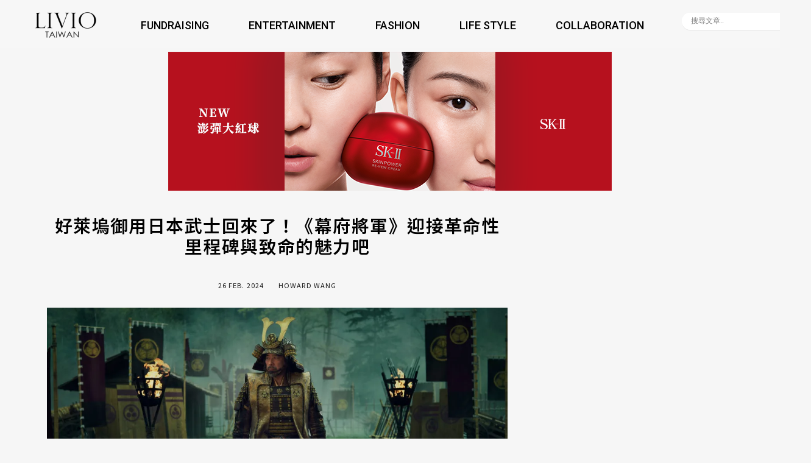

--- FILE ---
content_type: text/html; charset=UTF-8
request_url: https://livio.com.tw/187502/
body_size: 68888
content:
<!DOCTYPE html>
<html lang="zh-TW">
<head>
	<meta charset="UTF-8">
	<meta name="viewport" content="width=device-width, initial-scale=1.0, viewport-fit=cover" />		<meta name='robots' content='index, follow, max-image-preview:large, max-snippet:-1, max-video-preview:-1' />
<link rel='dns-prefetch' href='//stats.wp.com' />
<link rel='dns-prefetch' href='//fonts.googleapis.com' />
<!-- livio.com.tw is managing ads with Advanced Ads --><script data-wpfc-render="false" id="livio-ready">
			window.advanced_ads_ready=function(e,a){a=a||"complete";var d=function(e){return"interactive"===a?"loading"!==e:"complete"===e};d(document.readyState)?e():document.addEventListener("readystatechange",(function(a){d(a.target.readyState)&&e()}),{once:"interactive"===a})},window.advanced_ads_ready_queue=window.advanced_ads_ready_queue||[];		</script>
		<link rel='stylesheet' id='wp-block-library-css' href='https://livio.com.tw/wp-includes/css/dist/block-library/style.min.css?ver=6.3.7' type='text/css' media='all' />
<style id='wp-block-library-inline-css' type='text/css'>
.has-text-align-justify{text-align:justify;}
</style>
<link rel='stylesheet' id='mediaelement-css' href='https://livio.com.tw/wp-includes/js/mediaelement/mediaelementplayer-legacy.min.css?ver=4.2.17' type='text/css' media='all' />
<link rel='stylesheet' id='wp-mediaelement-css' href='https://livio.com.tw/wp-includes/js/mediaelement/wp-mediaelement.min.css?ver=6.3.7' type='text/css' media='all' />
<link rel='stylesheet' id='fontawesome-free-css' href='https://livio.com.tw/wp-content/plugins/getwid/vendors/fontawesome-free/css/all.min.css?ver=5.5.0' type='text/css' media='all' />
<link rel='stylesheet' id='slick-css' href='https://livio.com.tw/wp-content/plugins/getwid/vendors/slick/slick/slick.min.css?ver=1.9.0' type='text/css' media='all' />
<link rel='stylesheet' id='slick-theme-css' href='https://livio.com.tw/wp-content/plugins/getwid/vendors/slick/slick/slick-theme.min.css?ver=1.9.0' type='text/css' media='all' />
<link rel='stylesheet' id='fancybox-css' href='https://livio.com.tw/wp-content/plugins/getwid/vendors/fancybox/jquery.fancybox.min.css?ver=3.5.7' type='text/css' media='all' />
<link rel='stylesheet' id='getwid-blocks-css' href='https://livio.com.tw/wp-content/plugins/getwid/assets/css/blocks.style.css?ver=1.8.7' type='text/css' media='all' />
<style id='getwid-blocks-inline-css' type='text/css'>
.wp-block-getwid-section .wp-block-getwid-section__wrapper .wp-block-getwid-section__inner-wrapper{max-width: 756px;}
</style>
<style id='classic-theme-styles-inline-css' type='text/css'>
/*! This file is auto-generated */
.wp-block-button__link{color:#fff;background-color:#32373c;border-radius:9999px;box-shadow:none;text-decoration:none;padding:calc(.667em + 2px) calc(1.333em + 2px);font-size:1.125em}.wp-block-file__button{background:#32373c;color:#fff;text-decoration:none}
</style>
<style id='global-styles-inline-css' type='text/css'>
body{--wp--preset--color--black: #000000;--wp--preset--color--cyan-bluish-gray: #abb8c3;--wp--preset--color--white: #ffffff;--wp--preset--color--pale-pink: #f78da7;--wp--preset--color--vivid-red: #cf2e2e;--wp--preset--color--luminous-vivid-orange: #ff6900;--wp--preset--color--luminous-vivid-amber: #fcb900;--wp--preset--color--light-green-cyan: #7bdcb5;--wp--preset--color--vivid-green-cyan: #00d084;--wp--preset--color--pale-cyan-blue: #8ed1fc;--wp--preset--color--vivid-cyan-blue: #0693e3;--wp--preset--color--vivid-purple: #9b51e0;--wp--preset--gradient--vivid-cyan-blue-to-vivid-purple: linear-gradient(135deg,rgba(6,147,227,1) 0%,rgb(155,81,224) 100%);--wp--preset--gradient--light-green-cyan-to-vivid-green-cyan: linear-gradient(135deg,rgb(122,220,180) 0%,rgb(0,208,130) 100%);--wp--preset--gradient--luminous-vivid-amber-to-luminous-vivid-orange: linear-gradient(135deg,rgba(252,185,0,1) 0%,rgba(255,105,0,1) 100%);--wp--preset--gradient--luminous-vivid-orange-to-vivid-red: linear-gradient(135deg,rgba(255,105,0,1) 0%,rgb(207,46,46) 100%);--wp--preset--gradient--very-light-gray-to-cyan-bluish-gray: linear-gradient(135deg,rgb(238,238,238) 0%,rgb(169,184,195) 100%);--wp--preset--gradient--cool-to-warm-spectrum: linear-gradient(135deg,rgb(74,234,220) 0%,rgb(151,120,209) 20%,rgb(207,42,186) 40%,rgb(238,44,130) 60%,rgb(251,105,98) 80%,rgb(254,248,76) 100%);--wp--preset--gradient--blush-light-purple: linear-gradient(135deg,rgb(255,206,236) 0%,rgb(152,150,240) 100%);--wp--preset--gradient--blush-bordeaux: linear-gradient(135deg,rgb(254,205,165) 0%,rgb(254,45,45) 50%,rgb(107,0,62) 100%);--wp--preset--gradient--luminous-dusk: linear-gradient(135deg,rgb(255,203,112) 0%,rgb(199,81,192) 50%,rgb(65,88,208) 100%);--wp--preset--gradient--pale-ocean: linear-gradient(135deg,rgb(255,245,203) 0%,rgb(182,227,212) 50%,rgb(51,167,181) 100%);--wp--preset--gradient--electric-grass: linear-gradient(135deg,rgb(202,248,128) 0%,rgb(113,206,126) 100%);--wp--preset--gradient--midnight: linear-gradient(135deg,rgb(2,3,129) 0%,rgb(40,116,252) 100%);--wp--preset--font-size--small: 13px;--wp--preset--font-size--medium: 20px;--wp--preset--font-size--large: 36px;--wp--preset--font-size--x-large: 42px;--wp--preset--font-size--19-px: 19px;--wp--preset--font-size--16-px: 16px;--wp--preset--font-size--24-px: 24px;--wp--preset--spacing--20: 0.44rem;--wp--preset--spacing--30: 0.67rem;--wp--preset--spacing--40: 1rem;--wp--preset--spacing--50: 1.5rem;--wp--preset--spacing--60: 2.25rem;--wp--preset--spacing--70: 3.38rem;--wp--preset--spacing--80: 5.06rem;--wp--preset--shadow--natural: 6px 6px 9px rgba(0, 0, 0, 0.2);--wp--preset--shadow--deep: 12px 12px 50px rgba(0, 0, 0, 0.4);--wp--preset--shadow--sharp: 6px 6px 0px rgba(0, 0, 0, 0.2);--wp--preset--shadow--outlined: 6px 6px 0px -3px rgba(255, 255, 255, 1), 6px 6px rgba(0, 0, 0, 1);--wp--preset--shadow--crisp: 6px 6px 0px rgba(0, 0, 0, 1);}:where(.is-layout-flex){gap: 0.5em;}:where(.is-layout-grid){gap: 0.5em;}body .is-layout-flow > .alignleft{float: left;margin-inline-start: 0;margin-inline-end: 2em;}body .is-layout-flow > .alignright{float: right;margin-inline-start: 2em;margin-inline-end: 0;}body .is-layout-flow > .aligncenter{margin-left: auto !important;margin-right: auto !important;}body .is-layout-constrained > .alignleft{float: left;margin-inline-start: 0;margin-inline-end: 2em;}body .is-layout-constrained > .alignright{float: right;margin-inline-start: 2em;margin-inline-end: 0;}body .is-layout-constrained > .aligncenter{margin-left: auto !important;margin-right: auto !important;}body .is-layout-constrained > :where(:not(.alignleft):not(.alignright):not(.alignfull)){max-width: var(--wp--style--global--content-size);margin-left: auto !important;margin-right: auto !important;}body .is-layout-constrained > .alignwide{max-width: var(--wp--style--global--wide-size);}body .is-layout-flex{display: flex;}body .is-layout-flex{flex-wrap: wrap;align-items: center;}body .is-layout-flex > *{margin: 0;}body .is-layout-grid{display: grid;}body .is-layout-grid > *{margin: 0;}:where(.wp-block-columns.is-layout-flex){gap: 2em;}:where(.wp-block-columns.is-layout-grid){gap: 2em;}:where(.wp-block-post-template.is-layout-flex){gap: 1.25em;}:where(.wp-block-post-template.is-layout-grid){gap: 1.25em;}.has-black-color{color: var(--wp--preset--color--black) !important;}.has-cyan-bluish-gray-color{color: var(--wp--preset--color--cyan-bluish-gray) !important;}.has-white-color{color: var(--wp--preset--color--white) !important;}.has-pale-pink-color{color: var(--wp--preset--color--pale-pink) !important;}.has-vivid-red-color{color: var(--wp--preset--color--vivid-red) !important;}.has-luminous-vivid-orange-color{color: var(--wp--preset--color--luminous-vivid-orange) !important;}.has-luminous-vivid-amber-color{color: var(--wp--preset--color--luminous-vivid-amber) !important;}.has-light-green-cyan-color{color: var(--wp--preset--color--light-green-cyan) !important;}.has-vivid-green-cyan-color{color: var(--wp--preset--color--vivid-green-cyan) !important;}.has-pale-cyan-blue-color{color: var(--wp--preset--color--pale-cyan-blue) !important;}.has-vivid-cyan-blue-color{color: var(--wp--preset--color--vivid-cyan-blue) !important;}.has-vivid-purple-color{color: var(--wp--preset--color--vivid-purple) !important;}.has-black-background-color{background-color: var(--wp--preset--color--black) !important;}.has-cyan-bluish-gray-background-color{background-color: var(--wp--preset--color--cyan-bluish-gray) !important;}.has-white-background-color{background-color: var(--wp--preset--color--white) !important;}.has-pale-pink-background-color{background-color: var(--wp--preset--color--pale-pink) !important;}.has-vivid-red-background-color{background-color: var(--wp--preset--color--vivid-red) !important;}.has-luminous-vivid-orange-background-color{background-color: var(--wp--preset--color--luminous-vivid-orange) !important;}.has-luminous-vivid-amber-background-color{background-color: var(--wp--preset--color--luminous-vivid-amber) !important;}.has-light-green-cyan-background-color{background-color: var(--wp--preset--color--light-green-cyan) !important;}.has-vivid-green-cyan-background-color{background-color: var(--wp--preset--color--vivid-green-cyan) !important;}.has-pale-cyan-blue-background-color{background-color: var(--wp--preset--color--pale-cyan-blue) !important;}.has-vivid-cyan-blue-background-color{background-color: var(--wp--preset--color--vivid-cyan-blue) !important;}.has-vivid-purple-background-color{background-color: var(--wp--preset--color--vivid-purple) !important;}.has-black-border-color{border-color: var(--wp--preset--color--black) !important;}.has-cyan-bluish-gray-border-color{border-color: var(--wp--preset--color--cyan-bluish-gray) !important;}.has-white-border-color{border-color: var(--wp--preset--color--white) !important;}.has-pale-pink-border-color{border-color: var(--wp--preset--color--pale-pink) !important;}.has-vivid-red-border-color{border-color: var(--wp--preset--color--vivid-red) !important;}.has-luminous-vivid-orange-border-color{border-color: var(--wp--preset--color--luminous-vivid-orange) !important;}.has-luminous-vivid-amber-border-color{border-color: var(--wp--preset--color--luminous-vivid-amber) !important;}.has-light-green-cyan-border-color{border-color: var(--wp--preset--color--light-green-cyan) !important;}.has-vivid-green-cyan-border-color{border-color: var(--wp--preset--color--vivid-green-cyan) !important;}.has-pale-cyan-blue-border-color{border-color: var(--wp--preset--color--pale-cyan-blue) !important;}.has-vivid-cyan-blue-border-color{border-color: var(--wp--preset--color--vivid-cyan-blue) !important;}.has-vivid-purple-border-color{border-color: var(--wp--preset--color--vivid-purple) !important;}.has-vivid-cyan-blue-to-vivid-purple-gradient-background{background: var(--wp--preset--gradient--vivid-cyan-blue-to-vivid-purple) !important;}.has-light-green-cyan-to-vivid-green-cyan-gradient-background{background: var(--wp--preset--gradient--light-green-cyan-to-vivid-green-cyan) !important;}.has-luminous-vivid-amber-to-luminous-vivid-orange-gradient-background{background: var(--wp--preset--gradient--luminous-vivid-amber-to-luminous-vivid-orange) !important;}.has-luminous-vivid-orange-to-vivid-red-gradient-background{background: var(--wp--preset--gradient--luminous-vivid-orange-to-vivid-red) !important;}.has-very-light-gray-to-cyan-bluish-gray-gradient-background{background: var(--wp--preset--gradient--very-light-gray-to-cyan-bluish-gray) !important;}.has-cool-to-warm-spectrum-gradient-background{background: var(--wp--preset--gradient--cool-to-warm-spectrum) !important;}.has-blush-light-purple-gradient-background{background: var(--wp--preset--gradient--blush-light-purple) !important;}.has-blush-bordeaux-gradient-background{background: var(--wp--preset--gradient--blush-bordeaux) !important;}.has-luminous-dusk-gradient-background{background: var(--wp--preset--gradient--luminous-dusk) !important;}.has-pale-ocean-gradient-background{background: var(--wp--preset--gradient--pale-ocean) !important;}.has-electric-grass-gradient-background{background: var(--wp--preset--gradient--electric-grass) !important;}.has-midnight-gradient-background{background: var(--wp--preset--gradient--midnight) !important;}.has-small-font-size{font-size: var(--wp--preset--font-size--small) !important;}.has-medium-font-size{font-size: var(--wp--preset--font-size--medium) !important;}.has-large-font-size{font-size: var(--wp--preset--font-size--large) !important;}.has-x-large-font-size{font-size: var(--wp--preset--font-size--x-large) !important;}
.wp-block-navigation a:where(:not(.wp-element-button)){color: inherit;}
:where(.wp-block-post-template.is-layout-flex){gap: 1.25em;}:where(.wp-block-post-template.is-layout-grid){gap: 1.25em;}
:where(.wp-block-columns.is-layout-flex){gap: 2em;}:where(.wp-block-columns.is-layout-grid){gap: 2em;}
.wp-block-pullquote{font-size: 1.5em;line-height: 1.6;}
</style>
<link rel='stylesheet' id='contact-form-7-css' href='https://livio.com.tw/wp-content/plugins/contact-form-7/includes/css/styles.css?ver=5.7.7' type='text/css' media='all' />
<link rel='stylesheet' id='image-sizes-css' href='https://livio.com.tw/wp-content/plugins/image-sizes/assets/css/front.min.css?ver=4.0.4' type='text/css' media='all' />
<link rel='stylesheet' id='fotografie-fonts-css' href='//fonts.googleapis.com/css?family=Montserrat:300,300i,700,700i' type='text/css' media='all' />
<link rel='stylesheet' id='font-awesome-css' href='https://livio.com.tw/wp-content/plugins/elementor/assets/lib/font-awesome/css/font-awesome.min.css?ver=4.7.0' type='text/css' media='all' />
<link rel='stylesheet' id='fotografie-style-css' href='https://livio.com.tw/wp-content/themes/fotografie/style.css?ver=160' type='text/css' media='all' />
<style id='fotografie-style-inline-css' type='text/css'>
.comments-link { clip: rect(1px, 1px, 1px, 1px); height: 1px; position: absolute; overflow: hidden; width: 1px; }
</style>
<link rel='stylesheet' id='wpdreams-asl-basic-css' href='https://livio.com.tw/wp-content/plugins/ajax-search-lite/css/style.basic.css?ver=4.11.4' type='text/css' media='all' />
<link rel='stylesheet' id='wpdreams-ajaxsearchlite-css' href='https://livio.com.tw/wp-content/plugins/ajax-search-lite/css/style-underline.css?ver=4.11.4' type='text/css' media='all' />
<link rel='stylesheet' id='elementor-frontend-css' href='https://livio.com.tw/wp-content/plugins/elementor/assets/css/frontend-lite.min.css?ver=3.16.4' type='text/css' media='all' />
<style id='elementor-frontend-inline-css' type='text/css'>
.elementor-kit-96305{--e-global-color-primary:#6EC1E4;--e-global-color-secondary:#54595F;--e-global-color-text:#7A7A7A;--e-global-color-accent:#61CE70;--e-global-color-141b5f3a:#4054B2;--e-global-color-48b08f34:#23A455;--e-global-color-1431f07e:#000;--e-global-color-67b1c810:#FFF;--e-global-color-2386e47:#ECECEC85;--e-global-color-3cc2cf9:#FF9900;--e-global-color-11f19b3:#00CA2F;--e-global-color-552f537:#059669;--e-global-typography-primary-font-family:"Roboto Slab";--e-global-typography-primary-font-weight:600;--e-global-typography-secondary-font-family:"Roboto Slab";--e-global-typography-secondary-font-weight:400;--e-global-typography-text-font-family:"Roboto";--e-global-typography-text-font-weight:400;--e-global-typography-accent-font-family:"Roboto";--e-global-typography-accent-font-weight:500;--e-global-typography-66be4aa-font-family:"Roboto";--e-global-typography-66be4aa-font-weight:400;--e-global-typography-d0d50ea-font-family:"Noto Sans TC";--e-global-typography-d0d50ea-font-weight:400;--e-global-typography-737e1a9-font-family:"Noto Sans TC";--e-global-typography-737e1a9-font-size:25px;--e-global-typography-737e1a9-font-weight:500;}.elementor-section.elementor-section-boxed > .elementor-container{max-width:1280px;}.e-con{--container-max-width:1280px;}{}h1.entry-title{display:var(--page-title-display);}.elementor-kit-96305 e-page-transition{background-color:#FFBC7D;}@media(max-width:1024px){.elementor-section.elementor-section-boxed > .elementor-container{max-width:1024px;}.e-con{--container-max-width:1024px;}}@media(max-width:767px){.elementor-section.elementor-section-boxed > .elementor-container{max-width:767px;}.e-con{--container-max-width:767px;}}
.elementor-widget-heading .elementor-heading-title{color:var( --e-global-color-primary );font-family:var( --e-global-typography-primary-font-family ), Sans-serif;font-weight:var( --e-global-typography-primary-font-weight );}.elementor-widget-image .widget-image-caption{color:var( --e-global-color-text );font-family:var( --e-global-typography-text-font-family ), Sans-serif;font-weight:var( --e-global-typography-text-font-weight );}.elementor-widget-text-editor{color:var( --e-global-color-text );font-family:var( --e-global-typography-text-font-family ), Sans-serif;font-weight:var( --e-global-typography-text-font-weight );}.elementor-widget-text-editor.elementor-drop-cap-view-stacked .elementor-drop-cap{background-color:var( --e-global-color-primary );}.elementor-widget-text-editor.elementor-drop-cap-view-framed .elementor-drop-cap, .elementor-widget-text-editor.elementor-drop-cap-view-default .elementor-drop-cap{color:var( --e-global-color-primary );border-color:var( --e-global-color-primary );}.elementor-widget-button .elementor-button{font-family:var( --e-global-typography-accent-font-family ), Sans-serif;font-weight:var( --e-global-typography-accent-font-weight );background-color:var( --e-global-color-accent );}.elementor-widget-divider{--divider-color:var( --e-global-color-secondary );}.elementor-widget-divider .elementor-divider__text{color:var( --e-global-color-secondary );font-family:var( --e-global-typography-secondary-font-family ), Sans-serif;font-weight:var( --e-global-typography-secondary-font-weight );}.elementor-widget-divider.elementor-view-stacked .elementor-icon{background-color:var( --e-global-color-secondary );}.elementor-widget-divider.elementor-view-framed .elementor-icon, .elementor-widget-divider.elementor-view-default .elementor-icon{color:var( --e-global-color-secondary );border-color:var( --e-global-color-secondary );}.elementor-widget-divider.elementor-view-framed .elementor-icon, .elementor-widget-divider.elementor-view-default .elementor-icon svg{fill:var( --e-global-color-secondary );}.elementor-widget-image-box .elementor-image-box-title{color:var( --e-global-color-primary );font-family:var( --e-global-typography-primary-font-family ), Sans-serif;font-weight:var( --e-global-typography-primary-font-weight );}.elementor-widget-image-box .elementor-image-box-description{color:var( --e-global-color-text );font-family:var( --e-global-typography-text-font-family ), Sans-serif;font-weight:var( --e-global-typography-text-font-weight );}.elementor-widget-icon.elementor-view-stacked .elementor-icon{background-color:var( --e-global-color-primary );}.elementor-widget-icon.elementor-view-framed .elementor-icon, .elementor-widget-icon.elementor-view-default .elementor-icon{color:var( --e-global-color-primary );border-color:var( --e-global-color-primary );}.elementor-widget-icon.elementor-view-framed .elementor-icon, .elementor-widget-icon.elementor-view-default .elementor-icon svg{fill:var( --e-global-color-primary );}.elementor-widget-icon-box.elementor-view-stacked .elementor-icon{background-color:var( --e-global-color-primary );}.elementor-widget-icon-box.elementor-view-framed .elementor-icon, .elementor-widget-icon-box.elementor-view-default .elementor-icon{fill:var( --e-global-color-primary );color:var( --e-global-color-primary );border-color:var( --e-global-color-primary );}.elementor-widget-icon-box .elementor-icon-box-title{color:var( --e-global-color-primary );}.elementor-widget-icon-box .elementor-icon-box-title, .elementor-widget-icon-box .elementor-icon-box-title a{font-family:var( --e-global-typography-primary-font-family ), Sans-serif;font-weight:var( --e-global-typography-primary-font-weight );}.elementor-widget-icon-box .elementor-icon-box-description{color:var( --e-global-color-text );font-family:var( --e-global-typography-text-font-family ), Sans-serif;font-weight:var( --e-global-typography-text-font-weight );}.elementor-widget-star-rating .elementor-star-rating__title{color:var( --e-global-color-text );font-family:var( --e-global-typography-text-font-family ), Sans-serif;font-weight:var( --e-global-typography-text-font-weight );}.elementor-widget-image-gallery .gallery-item .gallery-caption{font-family:var( --e-global-typography-accent-font-family ), Sans-serif;font-weight:var( --e-global-typography-accent-font-weight );}.elementor-widget-icon-list .elementor-icon-list-item:not(:last-child):after{border-color:var( --e-global-color-text );}.elementor-widget-icon-list .elementor-icon-list-icon i{color:var( --e-global-color-primary );}.elementor-widget-icon-list .elementor-icon-list-icon svg{fill:var( --e-global-color-primary );}.elementor-widget-icon-list .elementor-icon-list-item > .elementor-icon-list-text, .elementor-widget-icon-list .elementor-icon-list-item > a{font-family:var( --e-global-typography-text-font-family ), Sans-serif;font-weight:var( --e-global-typography-text-font-weight );}.elementor-widget-icon-list .elementor-icon-list-text{color:var( --e-global-color-secondary );}.elementor-widget-counter .elementor-counter-number-wrapper{color:var( --e-global-color-primary );font-family:var( --e-global-typography-primary-font-family ), Sans-serif;font-weight:var( --e-global-typography-primary-font-weight );}.elementor-widget-counter .elementor-counter-title{color:var( --e-global-color-secondary );font-family:var( --e-global-typography-secondary-font-family ), Sans-serif;font-weight:var( --e-global-typography-secondary-font-weight );}.elementor-widget-progress .elementor-progress-wrapper .elementor-progress-bar{background-color:var( --e-global-color-primary );}.elementor-widget-progress .elementor-title{color:var( --e-global-color-primary );font-family:var( --e-global-typography-text-font-family ), Sans-serif;font-weight:var( --e-global-typography-text-font-weight );}.elementor-widget-testimonial .elementor-testimonial-content{color:var( --e-global-color-text );font-family:var( --e-global-typography-text-font-family ), Sans-serif;font-weight:var( --e-global-typography-text-font-weight );}.elementor-widget-testimonial .elementor-testimonial-name{color:var( --e-global-color-primary );font-family:var( --e-global-typography-primary-font-family ), Sans-serif;font-weight:var( --e-global-typography-primary-font-weight );}.elementor-widget-testimonial .elementor-testimonial-job{color:var( --e-global-color-secondary );font-family:var( --e-global-typography-secondary-font-family ), Sans-serif;font-weight:var( --e-global-typography-secondary-font-weight );}.elementor-widget-tabs .elementor-tab-title, .elementor-widget-tabs .elementor-tab-title a{color:var( --e-global-color-primary );}.elementor-widget-tabs .elementor-tab-title.elementor-active,
					 .elementor-widget-tabs .elementor-tab-title.elementor-active a{color:var( --e-global-color-accent );}.elementor-widget-tabs .elementor-tab-title{font-family:var( --e-global-typography-primary-font-family ), Sans-serif;font-weight:var( --e-global-typography-primary-font-weight );}.elementor-widget-tabs .elementor-tab-content{color:var( --e-global-color-text );font-family:var( --e-global-typography-text-font-family ), Sans-serif;font-weight:var( --e-global-typography-text-font-weight );}.elementor-widget-accordion .elementor-accordion-icon, .elementor-widget-accordion .elementor-accordion-title{color:var( --e-global-color-primary );}.elementor-widget-accordion .elementor-accordion-icon svg{fill:var( --e-global-color-primary );}.elementor-widget-accordion .elementor-active .elementor-accordion-icon, .elementor-widget-accordion .elementor-active .elementor-accordion-title{color:var( --e-global-color-accent );}.elementor-widget-accordion .elementor-active .elementor-accordion-icon svg{fill:var( --e-global-color-accent );}.elementor-widget-accordion .elementor-accordion-title{font-family:var( --e-global-typography-primary-font-family ), Sans-serif;font-weight:var( --e-global-typography-primary-font-weight );}.elementor-widget-accordion .elementor-tab-content{color:var( --e-global-color-text );font-family:var( --e-global-typography-text-font-family ), Sans-serif;font-weight:var( --e-global-typography-text-font-weight );}.elementor-widget-toggle .elementor-toggle-title, .elementor-widget-toggle .elementor-toggle-icon{color:var( --e-global-color-primary );}.elementor-widget-toggle .elementor-toggle-icon svg{fill:var( --e-global-color-primary );}.elementor-widget-toggle .elementor-tab-title.elementor-active a, .elementor-widget-toggle .elementor-tab-title.elementor-active .elementor-toggle-icon{color:var( --e-global-color-accent );}.elementor-widget-toggle .elementor-toggle-title{font-family:var( --e-global-typography-primary-font-family ), Sans-serif;font-weight:var( --e-global-typography-primary-font-weight );}.elementor-widget-toggle .elementor-tab-content{color:var( --e-global-color-text );font-family:var( --e-global-typography-text-font-family ), Sans-serif;font-weight:var( --e-global-typography-text-font-weight );}.elementor-widget-alert .elementor-alert-title{font-family:var( --e-global-typography-primary-font-family ), Sans-serif;font-weight:var( --e-global-typography-primary-font-weight );}.elementor-widget-alert .elementor-alert-description{font-family:var( --e-global-typography-text-font-family ), Sans-serif;font-weight:var( --e-global-typography-text-font-weight );}.elementor-widget-eael-countdown .eael-countdown-digits::after{font-family:var( --e-global-typography-secondary-font-family ), Sans-serif;font-weight:var( --e-global-typography-secondary-font-weight );}.elementor-widget-eael-countdown .eael-countdown-digits{font-family:var( --e-global-typography-secondary-font-family ), Sans-serif;font-weight:var( --e-global-typography-secondary-font-weight );}.elementor-widget-eael-countdown .eael-countdown-label{font-family:var( --e-global-typography-secondary-font-family ), Sans-serif;font-weight:var( --e-global-typography-secondary-font-weight );}.elementor-widget-eael-countdown .eael-countdown-finish-message .expiry-title{font-family:var( --e-global-typography-secondary-font-family ), Sans-serif;font-weight:var( --e-global-typography-secondary-font-weight );}.eael-countdown-finish-text{font-family:var( --e-global-typography-secondary-font-family ), Sans-serif;font-weight:var( --e-global-typography-secondary-font-weight );}.elementor-widget-eael-creative-button .eael-creative-button .cretive-button-text, .elementor-widget-eael-creative-button .eael-creative-button--winona::after, .elementor-widget-eael-creative-button .eael-creative-button--rayen::before, .elementor-widget-eael-creative-button .eael-creative-button--tamaya::after, .elementor-widget-eael-creative-button .eael-creative-button--tamaya::before{font-family:var( --e-global-typography-primary-font-family ), Sans-serif;font-weight:var( --e-global-typography-primary-font-weight );}.elementor-widget-eael-dual-color-header .eael-dch-separator-wrap i{color:var( --e-global-color-primary );}.elementor-widget-eael-fancy-text .eael-fancy-text-prefix{font-family:var( --e-global-typography-primary-font-family ), Sans-serif;font-weight:var( --e-global-typography-primary-font-weight );}.elementor-widget-eael-fancy-text .eael-fancy-text-strings, .elementor-widget-eael-fancy-text .typed-cursor{font-family:var( --e-global-typography-primary-font-family ), Sans-serif;font-weight:var( --e-global-typography-primary-font-weight );}.elementor-widget-eael-fancy-text .eael-fancy-text-suffix{font-family:var( --e-global-typography-primary-font-family ), Sans-serif;font-weight:var( --e-global-typography-primary-font-weight );}.elementor-widget-eael-feature-list .connector-type-classic .connector{border-color:var( --e-global-color-primary );}.elementor-widget-eael-feature-list .connector-type-modern .eael-feature-list-item:before, .elementor-widget-eael-feature-list .connector-type-modern .eael-feature-list-item:after{border-color:var( --e-global-color-primary );}.elementor-widget-eael-feature-list .eael-feature-list-content-box .eael-feature-list-title, .elementor-widget-eael-feature-list .eael-feature-list-content-box .eael-feature-list-title > a, .elementor-widget-eael-feature-list .eael-feature-list-content-box .eael-feature-list-title:visited{color:var( --e-global-color-primary );}.elementor-widget-eael-feature-list .eael-feature-list-content-box .eael-feature-list-title, .elementor-widget-eael-feature-list .eael-feature-list-content-box .eael-feature-list-title a{font-family:var( --e-global-typography-primary-font-family ), Sans-serif;font-weight:var( --e-global-typography-primary-font-weight );}.elementor-widget-eael-feature-list .eael-feature-list-content-box .eael-feature-list-content{color:var( --e-global-color-text );font-family:var( --e-global-typography-text-font-family ), Sans-serif;font-weight:var( --e-global-typography-text-font-weight );}.elementor-widget-eael-filterable-gallery .fg-caption-head .fg-item-price{font-family:var( --e-global-typography-text-font-family ), Sans-serif;font-weight:var( --e-global-typography-text-font-weight );}.elementor-widget-eael-filterable-gallery .fg-caption-head .fg-item-ratings{font-family:var( --e-global-typography-text-font-family ), Sans-serif;font-weight:var( --e-global-typography-text-font-weight );}.elementor-widget-eael-filterable-gallery .fg-item-category span{font-family:var( --e-global-typography-text-font-family ), Sans-serif;font-weight:var( --e-global-typography-text-font-weight );}.elementor-widget-eael-filterable-gallery .fg-filter-trigger > span{font-family:var( --e-global-typography-text-font-family ), Sans-serif;font-weight:var( --e-global-typography-text-font-weight );}.elementor-widget-eael-filterable-gallery .fg-layout-3-filter-controls li.control{font-family:var( --e-global-typography-text-font-family ), Sans-serif;font-weight:var( --e-global-typography-text-font-weight );}.elementor-widget-eael-filterable-gallery .eael-gallery-load-more .eael-filterable-gallery-load-more-text{font-family:var( --e-global-typography-text-font-family ), Sans-serif;font-weight:var( --e-global-typography-text-font-weight );}.elementor-widget-eael-nft-gallery .eael-nft-gallery-load-more .eael-nft-gallery-load-more-text{font-family:var( --e-global-typography-text-font-family ), Sans-serif;font-weight:var( --e-global-typography-text-font-weight );}.elementor-widget-eael-post-grid .eael-meta-posted-on{font-family:var( --e-global-typography-text-font-family ), Sans-serif;font-weight:var( --e-global-typography-text-font-weight );}.elementor-widget-eael-post-grid .eael-entry-meta > span{font-family:var( --e-global-typography-text-font-family ), Sans-serif;font-weight:var( --e-global-typography-text-font-weight );}.elementor-widget-eael-post-grid .eael-entry-title, .elementor-widget-eael-post-grid .eael-entry-title a{font-family:var( --e-global-typography-primary-font-family ), Sans-serif;font-weight:var( --e-global-typography-primary-font-weight );}.elementor-widget-eael-post-grid .eael-grid-post-excerpt p{font-family:var( --e-global-typography-text-font-family ), Sans-serif;font-weight:var( --e-global-typography-text-font-weight );}.elementor-widget-eael-post-grid .post-meta-categories li, .elementor-widget-eael-post-grid .post-meta-categories li a{font-family:var( --e-global-typography-text-font-family ), Sans-serif;font-weight:var( --e-global-typography-text-font-weight );}.elementor-widget-eael-post-timeline .eael-timeline-post-title .eael-timeline-post-title-text{font-family:var( --e-global-typography-primary-font-family ), Sans-serif;font-weight:var( --e-global-typography-primary-font-weight );}.elementor-widget-eael-post-timeline .eael-timeline-post-excerpt p{font-family:var( --e-global-typography-text-font-family ), Sans-serif;font-weight:var( --e-global-typography-text-font-weight );}.elementor-widget-eael-progress-bar .eael-progressbar-title{font-family:var( --e-global-typography-primary-font-family ), Sans-serif;font-weight:var( --e-global-typography-primary-font-weight );}.elementor-widget-eael-progress-bar .eael-progressbar-line-fill.eael-has-inner-title{font-family:var( --e-global-typography-primary-font-family ), Sans-serif;font-weight:var( --e-global-typography-primary-font-weight );}.elementor-widget-eael-progress-bar .eael-progressbar-count-wrap{font-family:var( --e-global-typography-primary-font-family ), Sans-serif;font-weight:var( --e-global-typography-primary-font-weight );}.elementor-widget-eael-progress-bar .eael-progressbar-half-circle-after span{font-family:var( --e-global-typography-primary-font-family ), Sans-serif;font-weight:var( --e-global-typography-primary-font-weight );}.elementor-widget-eael-simple-menu .eael-simple-menu >li > a, .eael-simple-menu-container .eael-simple-menu-toggle-text{font-family:var( --e-global-typography-primary-font-family ), Sans-serif;font-weight:var( --e-global-typography-primary-font-weight );}.elementor-widget-eael-simple-menu .eael-simple-menu li ul li > a{font-family:var( --e-global-typography-primary-font-family ), Sans-serif;font-weight:var( --e-global-typography-primary-font-weight );}.elementor-widget-ucaddon_uc_card_post_carousel .ue_post_category a{font-family:var( --e-global-typography-text-font-family ), Sans-serif;font-weight:var( --e-global-typography-text-font-weight );}.elementor-widget-ucaddon_uc_card_post_carousel .ue_post_date{font-family:var( --e-global-typography-text-font-family ), Sans-serif;font-weight:var( --e-global-typography-text-font-weight );}.elementor-widget-ucaddon_uc_card_post_carousel .uc_post_title{font-family:var( --e-global-typography-text-font-family ), Sans-serif;font-weight:var( --e-global-typography-text-font-weight );}.elementor-widget-ucaddon_uc_card_post_carousel .ue_post_intro{font-family:var( --e-global-typography-text-font-family ), Sans-serif;font-weight:var( --e-global-typography-text-font-weight );}.elementor-widget-ucaddon_uc_card_post_carousel .uc_more_btn{font-family:var( --e-global-typography-text-font-family ), Sans-serif;font-weight:var( --e-global-typography-text-font-weight );}.elementor-widget-ucaddon_post_blocks .ue-grid-item-category a{font-family:var( --e-global-typography-text-font-family ), Sans-serif;font-weight:var( --e-global-typography-text-font-weight );}.elementor-widget-ucaddon_post_blocks .ue_post_blocks_title{font-family:var( --e-global-typography-text-font-family ), Sans-serif;font-weight:var( --e-global-typography-text-font-weight );}.elementor-widget-ucaddon_post_blocks .ue-grid-item-meta-data{font-family:var( --e-global-typography-text-font-family ), Sans-serif;font-weight:var( --e-global-typography-text-font-weight );}.elementor-widget-ucaddon_post_blocks .ue_post_blocks_text{font-family:var( --e-global-typography-text-font-family ), Sans-serif;font-weight:var( --e-global-typography-text-font-weight );}.elementor-widget-ucaddon_post_blocks .ue_post_blocks_link a{font-family:var( --e-global-typography-text-font-family ), Sans-serif;font-weight:var( --e-global-typography-text-font-weight );}.elementor-widget-ucaddon_uc_card_post_carousel_copy .ue_post_category a{font-family:var( --e-global-typography-text-font-family ), Sans-serif;font-weight:var( --e-global-typography-text-font-weight );}.elementor-widget-ucaddon_uc_card_post_carousel_copy .ue_post_date{font-family:var( --e-global-typography-text-font-family ), Sans-serif;font-weight:var( --e-global-typography-text-font-weight );}.elementor-widget-ucaddon_uc_card_post_carousel_copy .uc_post_title{font-family:var( --e-global-typography-text-font-family ), Sans-serif;font-weight:var( --e-global-typography-text-font-weight );}.elementor-widget-ucaddon_uc_card_post_carousel_copy .ue_post_intro{font-family:var( --e-global-typography-text-font-family ), Sans-serif;font-weight:var( --e-global-typography-text-font-weight );}.elementor-widget-ucaddon_uc_card_post_carousel_copy .uc_more_btn{font-family:var( --e-global-typography-text-font-family ), Sans-serif;font-weight:var( --e-global-typography-text-font-weight );}.elementor-widget-text-path{font-family:var( --e-global-typography-text-font-family ), Sans-serif;font-weight:var( --e-global-typography-text-font-weight );}.elementor-widget-theme-site-logo .widget-image-caption{color:var( --e-global-color-text );font-family:var( --e-global-typography-text-font-family ), Sans-serif;font-weight:var( --e-global-typography-text-font-weight );}.elementor-widget-theme-site-title .elementor-heading-title{color:var( --e-global-color-primary );font-family:var( --e-global-typography-primary-font-family ), Sans-serif;font-weight:var( --e-global-typography-primary-font-weight );}.elementor-widget-theme-page-title .elementor-heading-title{color:var( --e-global-color-primary );font-family:var( --e-global-typography-primary-font-family ), Sans-serif;font-weight:var( --e-global-typography-primary-font-weight );}.elementor-widget-theme-post-title .elementor-heading-title{color:var( --e-global-color-primary );font-family:var( --e-global-typography-primary-font-family ), Sans-serif;font-weight:var( --e-global-typography-primary-font-weight );}.elementor-widget-theme-post-excerpt .elementor-widget-container{color:var( --e-global-color-text );font-family:var( --e-global-typography-text-font-family ), Sans-serif;font-weight:var( --e-global-typography-text-font-weight );}.elementor-widget-theme-post-content{color:var( --e-global-color-text );font-family:var( --e-global-typography-text-font-family ), Sans-serif;font-weight:var( --e-global-typography-text-font-weight );}.elementor-widget-theme-post-featured-image .widget-image-caption{color:var( --e-global-color-text );font-family:var( --e-global-typography-text-font-family ), Sans-serif;font-weight:var( --e-global-typography-text-font-weight );}.elementor-widget-theme-archive-title .elementor-heading-title{color:var( --e-global-color-primary );font-family:var( --e-global-typography-primary-font-family ), Sans-serif;font-weight:var( --e-global-typography-primary-font-weight );}.elementor-widget-archive-posts .elementor-post__title, .elementor-widget-archive-posts .elementor-post__title a{color:var( --e-global-color-secondary );font-family:var( --e-global-typography-primary-font-family ), Sans-serif;font-weight:var( --e-global-typography-primary-font-weight );}.elementor-widget-archive-posts .elementor-post__meta-data{font-family:var( --e-global-typography-secondary-font-family ), Sans-serif;font-weight:var( --e-global-typography-secondary-font-weight );}.elementor-widget-archive-posts .elementor-post__excerpt p{font-family:var( --e-global-typography-text-font-family ), Sans-serif;font-weight:var( --e-global-typography-text-font-weight );}.elementor-widget-archive-posts .elementor-post__read-more{color:var( --e-global-color-accent );}.elementor-widget-archive-posts a.elementor-post__read-more{font-family:var( --e-global-typography-accent-font-family ), Sans-serif;font-weight:var( --e-global-typography-accent-font-weight );}.elementor-widget-archive-posts .elementor-post__card .elementor-post__badge{background-color:var( --e-global-color-accent );font-family:var( --e-global-typography-accent-font-family ), Sans-serif;font-weight:var( --e-global-typography-accent-font-weight );}.elementor-widget-archive-posts .elementor-pagination{font-family:var( --e-global-typography-secondary-font-family ), Sans-serif;font-weight:var( --e-global-typography-secondary-font-weight );}.elementor-widget-archive-posts .elementor-button{font-family:var( --e-global-typography-accent-font-family ), Sans-serif;font-weight:var( --e-global-typography-accent-font-weight );background-color:var( --e-global-color-accent );}.elementor-widget-archive-posts .e-load-more-message{font-family:var( --e-global-typography-secondary-font-family ), Sans-serif;font-weight:var( --e-global-typography-secondary-font-weight );}.elementor-widget-archive-posts .elementor-posts-nothing-found{color:var( --e-global-color-text );font-family:var( --e-global-typography-text-font-family ), Sans-serif;font-weight:var( --e-global-typography-text-font-weight );}.elementor-widget-loop-grid .elementor-pagination{font-family:var( --e-global-typography-secondary-font-family ), Sans-serif;font-weight:var( --e-global-typography-secondary-font-weight );}.elementor-widget-loop-grid .elementor-button{font-family:var( --e-global-typography-accent-font-family ), Sans-serif;font-weight:var( --e-global-typography-accent-font-weight );background-color:var( --e-global-color-accent );}.elementor-widget-loop-grid .e-load-more-message{font-family:var( --e-global-typography-secondary-font-family ), Sans-serif;font-weight:var( --e-global-typography-secondary-font-weight );}.elementor-widget-posts .elementor-post__title, .elementor-widget-posts .elementor-post__title a{color:var( --e-global-color-secondary );font-family:var( --e-global-typography-primary-font-family ), Sans-serif;font-weight:var( --e-global-typography-primary-font-weight );}.elementor-widget-posts .elementor-post__meta-data{font-family:var( --e-global-typography-secondary-font-family ), Sans-serif;font-weight:var( --e-global-typography-secondary-font-weight );}.elementor-widget-posts .elementor-post__excerpt p{font-family:var( --e-global-typography-text-font-family ), Sans-serif;font-weight:var( --e-global-typography-text-font-weight );}.elementor-widget-posts .elementor-post__read-more{color:var( --e-global-color-accent );}.elementor-widget-posts a.elementor-post__read-more{font-family:var( --e-global-typography-accent-font-family ), Sans-serif;font-weight:var( --e-global-typography-accent-font-weight );}.elementor-widget-posts .elementor-post__card .elementor-post__badge{background-color:var( --e-global-color-accent );font-family:var( --e-global-typography-accent-font-family ), Sans-serif;font-weight:var( --e-global-typography-accent-font-weight );}.elementor-widget-posts .elementor-pagination{font-family:var( --e-global-typography-secondary-font-family ), Sans-serif;font-weight:var( --e-global-typography-secondary-font-weight );}.elementor-widget-posts .elementor-button{font-family:var( --e-global-typography-accent-font-family ), Sans-serif;font-weight:var( --e-global-typography-accent-font-weight );background-color:var( --e-global-color-accent );}.elementor-widget-posts .e-load-more-message{font-family:var( --e-global-typography-secondary-font-family ), Sans-serif;font-weight:var( --e-global-typography-secondary-font-weight );}.elementor-widget-portfolio a .elementor-portfolio-item__overlay{background-color:var( --e-global-color-accent );}.elementor-widget-portfolio .elementor-portfolio-item__title{font-family:var( --e-global-typography-primary-font-family ), Sans-serif;font-weight:var( --e-global-typography-primary-font-weight );}.elementor-widget-portfolio .elementor-portfolio__filter{color:var( --e-global-color-text );font-family:var( --e-global-typography-primary-font-family ), Sans-serif;font-weight:var( --e-global-typography-primary-font-weight );}.elementor-widget-portfolio .elementor-portfolio__filter.elementor-active{color:var( --e-global-color-primary );}.elementor-widget-gallery .elementor-gallery-item__title{font-family:var( --e-global-typography-primary-font-family ), Sans-serif;font-weight:var( --e-global-typography-primary-font-weight );}.elementor-widget-gallery .elementor-gallery-item__description{font-family:var( --e-global-typography-text-font-family ), Sans-serif;font-weight:var( --e-global-typography-text-font-weight );}.elementor-widget-gallery{--galleries-title-color-normal:var( --e-global-color-primary );--galleries-title-color-hover:var( --e-global-color-secondary );--galleries-pointer-bg-color-hover:var( --e-global-color-accent );--gallery-title-color-active:var( --e-global-color-secondary );--galleries-pointer-bg-color-active:var( --e-global-color-accent );}.elementor-widget-gallery .elementor-gallery-title{font-family:var( --e-global-typography-primary-font-family ), Sans-serif;font-weight:var( --e-global-typography-primary-font-weight );}.elementor-widget-form .elementor-field-group > label, .elementor-widget-form .elementor-field-subgroup label{color:var( --e-global-color-text );}.elementor-widget-form .elementor-field-group > label{font-family:var( --e-global-typography-text-font-family ), Sans-serif;font-weight:var( --e-global-typography-text-font-weight );}.elementor-widget-form .elementor-field-type-html{color:var( --e-global-color-text );font-family:var( --e-global-typography-text-font-family ), Sans-serif;font-weight:var( --e-global-typography-text-font-weight );}.elementor-widget-form .elementor-field-group .elementor-field{color:var( --e-global-color-text );}.elementor-widget-form .elementor-field-group .elementor-field, .elementor-widget-form .elementor-field-subgroup label{font-family:var( --e-global-typography-text-font-family ), Sans-serif;font-weight:var( --e-global-typography-text-font-weight );}.elementor-widget-form .elementor-button{font-family:var( --e-global-typography-accent-font-family ), Sans-serif;font-weight:var( --e-global-typography-accent-font-weight );}.elementor-widget-form .e-form__buttons__wrapper__button-next{background-color:var( --e-global-color-accent );}.elementor-widget-form .elementor-button[type="submit"]{background-color:var( --e-global-color-accent );}.elementor-widget-form .e-form__buttons__wrapper__button-previous{background-color:var( --e-global-color-accent );}.elementor-widget-form .elementor-message{font-family:var( --e-global-typography-text-font-family ), Sans-serif;font-weight:var( --e-global-typography-text-font-weight );}.elementor-widget-form .e-form__indicators__indicator, .elementor-widget-form .e-form__indicators__indicator__label{font-family:var( --e-global-typography-accent-font-family ), Sans-serif;font-weight:var( --e-global-typography-accent-font-weight );}.elementor-widget-form{--e-form-steps-indicator-inactive-primary-color:var( --e-global-color-text );--e-form-steps-indicator-active-primary-color:var( --e-global-color-accent );--e-form-steps-indicator-completed-primary-color:var( --e-global-color-accent );--e-form-steps-indicator-progress-color:var( --e-global-color-accent );--e-form-steps-indicator-progress-background-color:var( --e-global-color-text );--e-form-steps-indicator-progress-meter-color:var( --e-global-color-text );}.elementor-widget-form .e-form__indicators__indicator__progress__meter{font-family:var( --e-global-typography-accent-font-family ), Sans-serif;font-weight:var( --e-global-typography-accent-font-weight );}.elementor-widget-login .elementor-field-group > a{color:var( --e-global-color-text );}.elementor-widget-login .elementor-field-group > a:hover{color:var( --e-global-color-accent );}.elementor-widget-login .elementor-form-fields-wrapper label{color:var( --e-global-color-text );font-family:var( --e-global-typography-text-font-family ), Sans-serif;font-weight:var( --e-global-typography-text-font-weight );}.elementor-widget-login .elementor-field-group .elementor-field{color:var( --e-global-color-text );}.elementor-widget-login .elementor-field-group .elementor-field, .elementor-widget-login .elementor-field-subgroup label{font-family:var( --e-global-typography-text-font-family ), Sans-serif;font-weight:var( --e-global-typography-text-font-weight );}.elementor-widget-login .elementor-button{font-family:var( --e-global-typography-accent-font-family ), Sans-serif;font-weight:var( --e-global-typography-accent-font-weight );background-color:var( --e-global-color-accent );}.elementor-widget-login .elementor-widget-container .elementor-login__logged-in-message{color:var( --e-global-color-text );font-family:var( --e-global-typography-text-font-family ), Sans-serif;font-weight:var( --e-global-typography-text-font-weight );}.elementor-widget-slides .elementor-slide-heading{font-family:var( --e-global-typography-primary-font-family ), Sans-serif;font-weight:var( --e-global-typography-primary-font-weight );}.elementor-widget-slides .elementor-slide-description{font-family:var( --e-global-typography-secondary-font-family ), Sans-serif;font-weight:var( --e-global-typography-secondary-font-weight );}.elementor-widget-slides .elementor-slide-button{font-family:var( --e-global-typography-accent-font-family ), Sans-serif;font-weight:var( --e-global-typography-accent-font-weight );}.elementor-widget-nav-menu .elementor-nav-menu .elementor-item{font-family:var( --e-global-typography-primary-font-family ), Sans-serif;font-weight:var( --e-global-typography-primary-font-weight );}.elementor-widget-nav-menu .elementor-nav-menu--main .elementor-item{color:var( --e-global-color-text );fill:var( --e-global-color-text );}.elementor-widget-nav-menu .elementor-nav-menu--main .elementor-item:hover,
					.elementor-widget-nav-menu .elementor-nav-menu--main .elementor-item.elementor-item-active,
					.elementor-widget-nav-menu .elementor-nav-menu--main .elementor-item.highlighted,
					.elementor-widget-nav-menu .elementor-nav-menu--main .elementor-item:focus{color:var( --e-global-color-accent );fill:var( --e-global-color-accent );}.elementor-widget-nav-menu .elementor-nav-menu--main:not(.e--pointer-framed) .elementor-item:before,
					.elementor-widget-nav-menu .elementor-nav-menu--main:not(.e--pointer-framed) .elementor-item:after{background-color:var( --e-global-color-accent );}.elementor-widget-nav-menu .e--pointer-framed .elementor-item:before,
					.elementor-widget-nav-menu .e--pointer-framed .elementor-item:after{border-color:var( --e-global-color-accent );}.elementor-widget-nav-menu{--e-nav-menu-divider-color:var( --e-global-color-text );}.elementor-widget-nav-menu .elementor-nav-menu--dropdown .elementor-item, .elementor-widget-nav-menu .elementor-nav-menu--dropdown  .elementor-sub-item{font-family:var( --e-global-typography-accent-font-family ), Sans-serif;font-weight:var( --e-global-typography-accent-font-weight );}.elementor-widget-animated-headline .elementor-headline-dynamic-wrapper path{stroke:var( --e-global-color-accent );}.elementor-widget-animated-headline .elementor-headline-plain-text{color:var( --e-global-color-secondary );}.elementor-widget-animated-headline .elementor-headline{font-family:var( --e-global-typography-primary-font-family ), Sans-serif;font-weight:var( --e-global-typography-primary-font-weight );}.elementor-widget-animated-headline{--dynamic-text-color:var( --e-global-color-secondary );}.elementor-widget-animated-headline .elementor-headline-dynamic-text{font-family:var( --e-global-typography-primary-font-family ), Sans-serif;font-weight:var( --e-global-typography-primary-font-weight );}.elementor-widget-hotspot .widget-image-caption{font-family:var( --e-global-typography-text-font-family ), Sans-serif;font-weight:var( --e-global-typography-text-font-weight );}.elementor-widget-hotspot{--hotspot-color:var( --e-global-color-primary );--hotspot-box-color:var( --e-global-color-secondary );--tooltip-color:var( --e-global-color-secondary );}.elementor-widget-hotspot .e-hotspot__label{font-family:var( --e-global-typography-primary-font-family ), Sans-serif;font-weight:var( --e-global-typography-primary-font-weight );}.elementor-widget-hotspot .e-hotspot__tooltip{font-family:var( --e-global-typography-secondary-font-family ), Sans-serif;font-weight:var( --e-global-typography-secondary-font-weight );}.elementor-widget-price-list .elementor-price-list-header{color:var( --e-global-color-primary );font-family:var( --e-global-typography-primary-font-family ), Sans-serif;font-weight:var( --e-global-typography-primary-font-weight );}.elementor-widget-price-list .elementor-price-list-price{color:var( --e-global-color-primary );font-family:var( --e-global-typography-primary-font-family ), Sans-serif;font-weight:var( --e-global-typography-primary-font-weight );}.elementor-widget-price-list .elementor-price-list-description{color:var( --e-global-color-text );font-family:var( --e-global-typography-text-font-family ), Sans-serif;font-weight:var( --e-global-typography-text-font-weight );}.elementor-widget-price-list .elementor-price-list-separator{border-bottom-color:var( --e-global-color-secondary );}.elementor-widget-price-table{--e-price-table-header-background-color:var( --e-global-color-secondary );}.elementor-widget-price-table .elementor-price-table__heading{font-family:var( --e-global-typography-primary-font-family ), Sans-serif;font-weight:var( --e-global-typography-primary-font-weight );}.elementor-widget-price-table .elementor-price-table__subheading{font-family:var( --e-global-typography-secondary-font-family ), Sans-serif;font-weight:var( --e-global-typography-secondary-font-weight );}.elementor-widget-price-table .elementor-price-table .elementor-price-table__price{font-family:var( --e-global-typography-primary-font-family ), Sans-serif;font-weight:var( --e-global-typography-primary-font-weight );}.elementor-widget-price-table .elementor-price-table__original-price{color:var( --e-global-color-secondary );font-family:var( --e-global-typography-primary-font-family ), Sans-serif;font-weight:var( --e-global-typography-primary-font-weight );}.elementor-widget-price-table .elementor-price-table__period{color:var( --e-global-color-secondary );font-family:var( --e-global-typography-secondary-font-family ), Sans-serif;font-weight:var( --e-global-typography-secondary-font-weight );}.elementor-widget-price-table .elementor-price-table__features-list{--e-price-table-features-list-color:var( --e-global-color-text );}.elementor-widget-price-table .elementor-price-table__features-list li{font-family:var( --e-global-typography-text-font-family ), Sans-serif;font-weight:var( --e-global-typography-text-font-weight );}.elementor-widget-price-table .elementor-price-table__features-list li:before{border-top-color:var( --e-global-color-text );}.elementor-widget-price-table .elementor-price-table__button{font-family:var( --e-global-typography-accent-font-family ), Sans-serif;font-weight:var( --e-global-typography-accent-font-weight );background-color:var( --e-global-color-accent );}.elementor-widget-price-table .elementor-price-table__additional_info{color:var( --e-global-color-text );font-family:var( --e-global-typography-text-font-family ), Sans-serif;font-weight:var( --e-global-typography-text-font-weight );}.elementor-widget-price-table .elementor-price-table__ribbon-inner{background-color:var( --e-global-color-accent );font-family:var( --e-global-typography-accent-font-family ), Sans-serif;font-weight:var( --e-global-typography-accent-font-weight );}.elementor-widget-flip-box .elementor-flip-box__front .elementor-flip-box__layer__title{font-family:var( --e-global-typography-primary-font-family ), Sans-serif;font-weight:var( --e-global-typography-primary-font-weight );}.elementor-widget-flip-box .elementor-flip-box__front .elementor-flip-box__layer__description{font-family:var( --e-global-typography-text-font-family ), Sans-serif;font-weight:var( --e-global-typography-text-font-weight );}.elementor-widget-flip-box .elementor-flip-box__back .elementor-flip-box__layer__title{font-family:var( --e-global-typography-primary-font-family ), Sans-serif;font-weight:var( --e-global-typography-primary-font-weight );}.elementor-widget-flip-box .elementor-flip-box__back .elementor-flip-box__layer__description{font-family:var( --e-global-typography-text-font-family ), Sans-serif;font-weight:var( --e-global-typography-text-font-weight );}.elementor-widget-flip-box .elementor-flip-box__button{font-family:var( --e-global-typography-accent-font-family ), Sans-serif;font-weight:var( --e-global-typography-accent-font-weight );}.elementor-widget-call-to-action .elementor-cta__title{font-family:var( --e-global-typography-primary-font-family ), Sans-serif;font-weight:var( --e-global-typography-primary-font-weight );}.elementor-widget-call-to-action .elementor-cta__description{font-family:var( --e-global-typography-text-font-family ), Sans-serif;font-weight:var( --e-global-typography-text-font-weight );}.elementor-widget-call-to-action .elementor-cta__button{font-family:var( --e-global-typography-accent-font-family ), Sans-serif;font-weight:var( --e-global-typography-accent-font-weight );}.elementor-widget-call-to-action .elementor-ribbon-inner{background-color:var( --e-global-color-accent );font-family:var( --e-global-typography-accent-font-family ), Sans-serif;font-weight:var( --e-global-typography-accent-font-weight );}.elementor-widget-media-carousel .elementor-carousel-image-overlay{font-family:var( --e-global-typography-accent-font-family ), Sans-serif;font-weight:var( --e-global-typography-accent-font-weight );}.elementor-widget-testimonial-carousel .elementor-testimonial__text{color:var( --e-global-color-text );font-family:var( --e-global-typography-text-font-family ), Sans-serif;font-weight:var( --e-global-typography-text-font-weight );}.elementor-widget-testimonial-carousel .elementor-testimonial__name{color:var( --e-global-color-text );font-family:var( --e-global-typography-primary-font-family ), Sans-serif;font-weight:var( --e-global-typography-primary-font-weight );}.elementor-widget-testimonial-carousel .elementor-testimonial__title{color:var( --e-global-color-primary );font-family:var( --e-global-typography-secondary-font-family ), Sans-serif;font-weight:var( --e-global-typography-secondary-font-weight );}.elementor-widget-reviews .elementor-testimonial__header, .elementor-widget-reviews .elementor-testimonial__name{font-family:var( --e-global-typography-primary-font-family ), Sans-serif;font-weight:var( --e-global-typography-primary-font-weight );}.elementor-widget-reviews .elementor-testimonial__text{font-family:var( --e-global-typography-text-font-family ), Sans-serif;font-weight:var( --e-global-typography-text-font-weight );}.elementor-widget-table-of-contents{--header-color:var( --e-global-color-secondary );--item-text-color:var( --e-global-color-text );--item-text-hover-color:var( --e-global-color-accent );--marker-color:var( --e-global-color-text );}.elementor-widget-table-of-contents .elementor-toc__header, .elementor-widget-table-of-contents .elementor-toc__header-title{font-family:var( --e-global-typography-primary-font-family ), Sans-serif;font-weight:var( --e-global-typography-primary-font-weight );}.elementor-widget-table-of-contents .elementor-toc__list-item{font-family:var( --e-global-typography-text-font-family ), Sans-serif;font-weight:var( --e-global-typography-text-font-weight );}.elementor-widget-countdown .elementor-countdown-item{background-color:var( --e-global-color-primary );}.elementor-widget-countdown .elementor-countdown-digits{font-family:var( --e-global-typography-text-font-family ), Sans-serif;font-weight:var( --e-global-typography-text-font-weight );}.elementor-widget-countdown .elementor-countdown-label{font-family:var( --e-global-typography-secondary-font-family ), Sans-serif;font-weight:var( --e-global-typography-secondary-font-weight );}.elementor-widget-countdown .elementor-countdown-expire--message{color:var( --e-global-color-text );font-family:var( --e-global-typography-text-font-family ), Sans-serif;font-weight:var( --e-global-typography-text-font-weight );}.elementor-widget-search-form input[type="search"].elementor-search-form__input{font-family:var( --e-global-typography-text-font-family ), Sans-serif;font-weight:var( --e-global-typography-text-font-weight );}.elementor-widget-search-form .elementor-search-form__input,
					.elementor-widget-search-form .elementor-search-form__icon,
					.elementor-widget-search-form .elementor-lightbox .dialog-lightbox-close-button,
					.elementor-widget-search-form .elementor-lightbox .dialog-lightbox-close-button:hover,
					.elementor-widget-search-form.elementor-search-form--skin-full_screen input[type="search"].elementor-search-form__input{color:var( --e-global-color-text );fill:var( --e-global-color-text );}.elementor-widget-search-form .elementor-search-form__submit{font-family:var( --e-global-typography-text-font-family ), Sans-serif;font-weight:var( --e-global-typography-text-font-weight );background-color:var( --e-global-color-secondary );}.elementor-widget-author-box .elementor-author-box__name{color:var( --e-global-color-secondary );font-family:var( --e-global-typography-primary-font-family ), Sans-serif;font-weight:var( --e-global-typography-primary-font-weight );}.elementor-widget-author-box .elementor-author-box__bio{color:var( --e-global-color-text );font-family:var( --e-global-typography-text-font-family ), Sans-serif;font-weight:var( --e-global-typography-text-font-weight );}.elementor-widget-author-box .elementor-author-box__button{color:var( --e-global-color-secondary );border-color:var( --e-global-color-secondary );font-family:var( --e-global-typography-accent-font-family ), Sans-serif;font-weight:var( --e-global-typography-accent-font-weight );}.elementor-widget-author-box .elementor-author-box__button:hover{border-color:var( --e-global-color-secondary );color:var( --e-global-color-secondary );}.elementor-widget-post-navigation span.post-navigation__prev--label{color:var( --e-global-color-text );}.elementor-widget-post-navigation span.post-navigation__next--label{color:var( --e-global-color-text );}.elementor-widget-post-navigation span.post-navigation__prev--label, .elementor-widget-post-navigation span.post-navigation__next--label{font-family:var( --e-global-typography-secondary-font-family ), Sans-serif;font-weight:var( --e-global-typography-secondary-font-weight );}.elementor-widget-post-navigation span.post-navigation__prev--title, .elementor-widget-post-navigation span.post-navigation__next--title{color:var( --e-global-color-secondary );font-family:var( --e-global-typography-secondary-font-family ), Sans-serif;font-weight:var( --e-global-typography-secondary-font-weight );}.elementor-widget-post-info .elementor-icon-list-item:not(:last-child):after{border-color:var( --e-global-color-text );}.elementor-widget-post-info .elementor-icon-list-icon i{color:var( --e-global-color-primary );}.elementor-widget-post-info .elementor-icon-list-icon svg{fill:var( --e-global-color-primary );}.elementor-widget-post-info .elementor-icon-list-text, .elementor-widget-post-info .elementor-icon-list-text a{color:var( --e-global-color-secondary );}.elementor-widget-post-info .elementor-icon-list-item{font-family:var( --e-global-typography-text-font-family ), Sans-serif;font-weight:var( --e-global-typography-text-font-weight );}.elementor-widget-sitemap .elementor-sitemap-title{color:var( --e-global-color-primary );font-family:var( --e-global-typography-primary-font-family ), Sans-serif;font-weight:var( --e-global-typography-primary-font-weight );}.elementor-widget-sitemap .elementor-sitemap-item, .elementor-widget-sitemap span.elementor-sitemap-list, .elementor-widget-sitemap .elementor-sitemap-item a{color:var( --e-global-color-text );font-family:var( --e-global-typography-text-font-family ), Sans-serif;font-weight:var( --e-global-typography-text-font-weight );}.elementor-widget-sitemap .elementor-sitemap-item{color:var( --e-global-color-text );}.elementor-widget-breadcrumbs{font-family:var( --e-global-typography-secondary-font-family ), Sans-serif;font-weight:var( --e-global-typography-secondary-font-weight );}.elementor-widget-blockquote .elementor-blockquote__content{color:var( --e-global-color-text );}.elementor-widget-blockquote .elementor-blockquote__author{color:var( --e-global-color-secondary );}.elementor-widget-lottie{--caption-color:var( --e-global-color-text );}.elementor-widget-lottie .e-lottie__caption{font-family:var( --e-global-typography-text-font-family ), Sans-serif;font-weight:var( --e-global-typography-text-font-weight );}.elementor-widget-video-playlist .e-tabs-header .e-tabs-title{color:var( --e-global-color-text );}.elementor-widget-video-playlist .e-tabs-header .e-tabs-videos-count{color:var( --e-global-color-text );}.elementor-widget-video-playlist .e-tabs-header .e-tabs-header-right-side i{color:var( --e-global-color-text );}.elementor-widget-video-playlist .e-tabs-header .e-tabs-header-right-side svg{fill:var( --e-global-color-text );}.elementor-widget-video-playlist .e-tab-title .e-tab-title-text{color:var( --e-global-color-text );font-family:var( --e-global-typography-text-font-family ), Sans-serif;font-weight:var( --e-global-typography-text-font-weight );}.elementor-widget-video-playlist .e-tab-title .e-tab-title-text a{color:var( --e-global-color-text );}.elementor-widget-video-playlist .e-tab-title .e-tab-duration{color:var( --e-global-color-text );}.elementor-widget-video-playlist .e-tabs-items-wrapper .e-tab-title:where( .e-active, :hover ) .e-tab-title-text{color:var( --e-global-color-text );font-family:var( --e-global-typography-text-font-family ), Sans-serif;font-weight:var( --e-global-typography-text-font-weight );}.elementor-widget-video-playlist .e-tabs-items-wrapper .e-tab-title:where( .e-active, :hover ) .e-tab-title-text a{color:var( --e-global-color-text );}.elementor-widget-video-playlist .e-tabs-items-wrapper .e-tab-title:where( .e-active, :hover ) .e-tab-duration{color:var( --e-global-color-text );}.elementor-widget-video-playlist .e-tabs-items-wrapper .e-section-title{color:var( --e-global-color-text );}.elementor-widget-video-playlist .e-tabs-inner-tabs .e-inner-tabs-wrapper .e-inner-tab-title a{font-family:var( --e-global-typography-text-font-family ), Sans-serif;font-weight:var( --e-global-typography-text-font-weight );}.elementor-widget-video-playlist .e-tabs-inner-tabs .e-inner-tabs-content-wrapper .e-inner-tab-content .e-inner-tab-text{font-family:var( --e-global-typography-text-font-family ), Sans-serif;font-weight:var( --e-global-typography-text-font-weight );}.elementor-widget-video-playlist .e-tabs-inner-tabs .e-inner-tabs-content-wrapper .e-inner-tab-content button{color:var( --e-global-color-text );font-family:var( --e-global-typography-accent-font-family ), Sans-serif;font-weight:var( --e-global-typography-accent-font-weight );}.elementor-widget-video-playlist .e-tabs-inner-tabs .e-inner-tabs-content-wrapper .e-inner-tab-content button:hover{color:var( --e-global-color-text );}.elementor-widget-paypal-button .elementor-button{font-family:var( --e-global-typography-accent-font-family ), Sans-serif;font-weight:var( --e-global-typography-accent-font-weight );background-color:var( --e-global-color-accent );}.elementor-widget-paypal-button .elementor-message{font-family:var( --e-global-typography-text-font-family ), Sans-serif;font-weight:var( --e-global-typography-text-font-weight );}.elementor-widget-stripe-button .elementor-button{font-family:var( --e-global-typography-accent-font-family ), Sans-serif;font-weight:var( --e-global-typography-accent-font-weight );background-color:var( --e-global-color-accent );}.elementor-widget-stripe-button .elementor-message{font-family:var( --e-global-typography-text-font-family ), Sans-serif;font-weight:var( --e-global-typography-text-font-weight );}.elementor-widget-progress-tracker .current-progress-percentage{font-family:var( --e-global-typography-text-font-family ), Sans-serif;font-weight:var( --e-global-typography-text-font-weight );}
.elementor-97801 .elementor-element.elementor-element-1b871e56 > .elementor-container > .elementor-column > .elementor-widget-wrap{align-content:center;align-items:center;}.elementor-97801 .elementor-element.elementor-element-1b871e56:not(.elementor-motion-effects-element-type-background), .elementor-97801 .elementor-element.elementor-element-1b871e56 > .elementor-motion-effects-container > .elementor-motion-effects-layer{background-color:#F8F8F8C9;}.elementor-97801 .elementor-element.elementor-element-1b871e56{box-shadow:0px 0px 24px 0px rgba(0,0,0,0.15);transition:background 0.3s, border 0.3s, border-radius 0.3s, box-shadow 0.3s;padding:10px 10px 10px 10px;z-index:999;}.elementor-97801 .elementor-element.elementor-element-1b871e56 > .elementor-background-overlay{transition:background 0.3s, border-radius 0.3s, opacity 0.3s;}.elementor-97801 .elementor-element.elementor-element-4e8c6f21 img{width:150px;}.elementor-97801 .elementor-element.elementor-element-27d00cca .elementor-menu-toggle{margin:0 auto;background-color:rgba(0,0,0,0);border-width:0px;border-radius:0px;}.elementor-97801 .elementor-element.elementor-element-27d00cca .elementor-nav-menu .elementor-item{font-family:"Roboto", Sans-serif;font-size:18px;font-weight:500;text-transform:uppercase;}.elementor-97801 .elementor-element.elementor-element-27d00cca .elementor-nav-menu--main .elementor-item{color:#000000;fill:#000000;padding-top:17px;padding-bottom:17px;}.elementor-97801 .elementor-element.elementor-element-27d00cca .elementor-nav-menu--main .elementor-item:hover,
					.elementor-97801 .elementor-element.elementor-element-27d00cca .elementor-nav-menu--main .elementor-item.elementor-item-active,
					.elementor-97801 .elementor-element.elementor-element-27d00cca .elementor-nav-menu--main .elementor-item.highlighted,
					.elementor-97801 .elementor-element.elementor-element-27d00cca .elementor-nav-menu--main .elementor-item:focus{color:var( --e-global-color-3cc2cf9 );fill:var( --e-global-color-3cc2cf9 );}.elementor-97801 .elementor-element.elementor-element-27d00cca .elementor-nav-menu--main:not(.e--pointer-framed) .elementor-item:before,
					.elementor-97801 .elementor-element.elementor-element-27d00cca .elementor-nav-menu--main:not(.e--pointer-framed) .elementor-item:after{background-color:#FF9900;}.elementor-97801 .elementor-element.elementor-element-27d00cca .e--pointer-framed .elementor-item:before,
					.elementor-97801 .elementor-element.elementor-element-27d00cca .e--pointer-framed .elementor-item:after{border-color:#FF9900;}.elementor-97801 .elementor-element.elementor-element-27d00cca .e--pointer-framed .elementor-item:before{border-width:3px;}.elementor-97801 .elementor-element.elementor-element-27d00cca .e--pointer-framed.e--animation-draw .elementor-item:before{border-width:0 0 3px 3px;}.elementor-97801 .elementor-element.elementor-element-27d00cca .e--pointer-framed.e--animation-draw .elementor-item:after{border-width:3px 3px 0 0;}.elementor-97801 .elementor-element.elementor-element-27d00cca .e--pointer-framed.e--animation-corners .elementor-item:before{border-width:3px 0 0 3px;}.elementor-97801 .elementor-element.elementor-element-27d00cca .e--pointer-framed.e--animation-corners .elementor-item:after{border-width:0 3px 3px 0;}.elementor-97801 .elementor-element.elementor-element-27d00cca .e--pointer-underline .elementor-item:after,
					 .elementor-97801 .elementor-element.elementor-element-27d00cca .e--pointer-overline .elementor-item:before,
					 .elementor-97801 .elementor-element.elementor-element-27d00cca .e--pointer-double-line .elementor-item:before,
					 .elementor-97801 .elementor-element.elementor-element-27d00cca .e--pointer-double-line .elementor-item:after{height:3px;}.elementor-97801 .elementor-element.elementor-element-27d00cca{--e-nav-menu-horizontal-menu-item-margin:calc( 15px / 2 );--nav-menu-icon-size:30px;width:var( --container-widget-width, 96.205% );max-width:96.205%;--container-widget-width:96.205%;--container-widget-flex-grow:0;}.elementor-97801 .elementor-element.elementor-element-27d00cca .elementor-nav-menu--main:not(.elementor-nav-menu--layout-horizontal) .elementor-nav-menu > li:not(:last-child){margin-bottom:15px;}.elementor-97801 .elementor-element.elementor-element-27d00cca .elementor-nav-menu--dropdown a, .elementor-97801 .elementor-element.elementor-element-27d00cca .elementor-menu-toggle{color:#000000;}.elementor-97801 .elementor-element.elementor-element-27d00cca .elementor-nav-menu--dropdown{background-color:#f2f2f2;}.elementor-97801 .elementor-element.elementor-element-27d00cca .elementor-nav-menu--dropdown a:hover,
					.elementor-97801 .elementor-element.elementor-element-27d00cca .elementor-nav-menu--dropdown a.elementor-item-active,
					.elementor-97801 .elementor-element.elementor-element-27d00cca .elementor-nav-menu--dropdown a.highlighted,
					.elementor-97801 .elementor-element.elementor-element-27d00cca .elementor-menu-toggle:hover{color:var( --e-global-color-3cc2cf9 );}.elementor-97801 .elementor-element.elementor-element-27d00cca .elementor-nav-menu--dropdown a:hover,
					.elementor-97801 .elementor-element.elementor-element-27d00cca .elementor-nav-menu--dropdown a.elementor-item-active,
					.elementor-97801 .elementor-element.elementor-element-27d00cca .elementor-nav-menu--dropdown a.highlighted{background-color:#ededed;}.elementor-97801 .elementor-element.elementor-element-27d00cca .elementor-nav-menu--dropdown .elementor-item, .elementor-97801 .elementor-element.elementor-element-27d00cca .elementor-nav-menu--dropdown  .elementor-sub-item{font-size:15px;font-weight:400;}.elementor-97801 .elementor-element.elementor-element-27d00cca .elementor-nav-menu--dropdown a{padding-left:2em;padding-right:2em;}.elementor-97801 .elementor-element.elementor-element-27d00cca div.elementor-menu-toggle{color:#000000;}.elementor-97801 .elementor-element.elementor-element-27d00cca div.elementor-menu-toggle svg{fill:#000000;}.elementor-97801 .elementor-element.elementor-element-27d00cca div.elementor-menu-toggle:hover{color:#00ce1b;}.elementor-97801 .elementor-element.elementor-element-27d00cca div.elementor-menu-toggle:hover svg{fill:#00ce1b;}.elementor-97801 .elementor-element.elementor-element-27d00cca > .elementor-widget-container{margin:5px 0px 0px 5px;}.elementor-97801 .elementor-element.elementor-element-327eec3 > .elementor-container > .elementor-column > .elementor-widget-wrap{align-content:center;align-items:center;}.elementor-97801 .elementor-element.elementor-element-327eec3:not(.elementor-motion-effects-element-type-background), .elementor-97801 .elementor-element.elementor-element-327eec3 > .elementor-motion-effects-container > .elementor-motion-effects-layer{background-color:#F8F8F8C9;}.elementor-97801 .elementor-element.elementor-element-327eec3{box-shadow:0px 0px 24px 0px rgba(0,0,0,0.15);transition:background 0.3s, border 0.3s, border-radius 0.3s, box-shadow 0.3s;z-index:999;}.elementor-97801 .elementor-element.elementor-element-327eec3 > .elementor-background-overlay{transition:background 0.3s, border-radius 0.3s, opacity 0.3s;}.elementor-97801 .elementor-element.elementor-element-3be655c .elementor-menu-toggle{margin-right:auto;background-color:rgba(0,0,0,0);border-width:0px;border-radius:0px;}.elementor-97801 .elementor-element.elementor-element-3be655c .elementor-nav-menu--dropdown a, .elementor-97801 .elementor-element.elementor-element-3be655c .elementor-menu-toggle{color:#000000;}.elementor-97801 .elementor-element.elementor-element-3be655c .elementor-nav-menu--dropdown{background-color:#f2f2f2;}.elementor-97801 .elementor-element.elementor-element-3be655c .elementor-nav-menu--dropdown a:hover,
					.elementor-97801 .elementor-element.elementor-element-3be655c .elementor-nav-menu--dropdown a.elementor-item-active,
					.elementor-97801 .elementor-element.elementor-element-3be655c .elementor-nav-menu--dropdown a.highlighted,
					.elementor-97801 .elementor-element.elementor-element-3be655c .elementor-menu-toggle:hover{color:var( --e-global-color-3cc2cf9 );}.elementor-97801 .elementor-element.elementor-element-3be655c .elementor-nav-menu--dropdown a:hover,
					.elementor-97801 .elementor-element.elementor-element-3be655c .elementor-nav-menu--dropdown a.elementor-item-active,
					.elementor-97801 .elementor-element.elementor-element-3be655c .elementor-nav-menu--dropdown a.highlighted{background-color:#ededed;}.elementor-97801 .elementor-element.elementor-element-3be655c .elementor-nav-menu--dropdown a.elementor-item-active{color:var( --e-global-color-3cc2cf9 );}.elementor-97801 .elementor-element.elementor-element-3be655c .elementor-nav-menu--dropdown .elementor-item, .elementor-97801 .elementor-element.elementor-element-3be655c .elementor-nav-menu--dropdown  .elementor-sub-item{font-size:15px;font-weight:400;}.elementor-97801 .elementor-element.elementor-element-3be655c div.elementor-menu-toggle{color:#000000;}.elementor-97801 .elementor-element.elementor-element-3be655c div.elementor-menu-toggle svg{fill:#000000;}.elementor-97801 .elementor-element.elementor-element-3be655c div.elementor-menu-toggle:hover{color:var( --e-global-color-3cc2cf9 );}.elementor-97801 .elementor-element.elementor-element-3be655c div.elementor-menu-toggle:hover svg{fill:var( --e-global-color-3cc2cf9 );}.elementor-97801 .elementor-element.elementor-element-3be655c{--nav-menu-icon-size:30px;}.elementor-97801 .elementor-element.elementor-element-e8c7442 img{width:120px;}.elementor-97801 .elementor-element.elementor-element-d0d78be .elementor-search-form{text-align:right;}.elementor-97801 .elementor-element.elementor-element-d0d78be .elementor-search-form__toggle{--e-search-form-toggle-size:25px;--e-search-form-toggle-color:var( --e-global-color-1431f07e );--e-search-form-toggle-background-color:#FFFFFF00;--e-search-form-toggle-icon-size:calc(80em / 100);}.elementor-97801 .elementor-element.elementor-element-d0d78be input[type="search"].elementor-search-form__input{font-family:"Roboto", Sans-serif;font-weight:800;}.elementor-97801 .elementor-element.elementor-element-d0d78be .elementor-search-form__input,
					.elementor-97801 .elementor-element.elementor-element-d0d78be .elementor-search-form__icon,
					.elementor-97801 .elementor-element.elementor-element-d0d78be .elementor-lightbox .dialog-lightbox-close-button,
					.elementor-97801 .elementor-element.elementor-element-d0d78be .elementor-lightbox .dialog-lightbox-close-button:hover,
					.elementor-97801 .elementor-element.elementor-element-d0d78be.elementor-search-form--skin-full_screen input[type="search"].elementor-search-form__input{color:#FFFFFF;fill:#FFFFFF;}.elementor-97801 .elementor-element.elementor-element-d0d78be:not(.elementor-search-form--skin-full_screen) .elementor-search-form__container{border-radius:3px;}.elementor-97801 .elementor-element.elementor-element-d0d78be.elementor-search-form--skin-full_screen input[type="search"].elementor-search-form__input{border-radius:3px;}.elementor-97801 .elementor-element.elementor-element-d0d78be .elementor-search-form__toggle:hover{--e-search-form-toggle-color:var( --e-global-color-3cc2cf9 );}.elementor-97801 .elementor-element.elementor-element-d0d78be .elementor-search-form__toggle:focus{--e-search-form-toggle-color:var( --e-global-color-3cc2cf9 );}@media(max-width:1024px){.elementor-97801 .elementor-element.elementor-element-1b871e56{padding:20px 20px 20px 20px;}.elementor-97801 .elementor-element.elementor-element-27d00cca .elementor-nav-menu .elementor-item{font-size:13px;}.elementor-97801 .elementor-element.elementor-element-27d00cca .elementor-nav-menu--main .elementor-item{padding-left:14px;padding-right:14px;}.elementor-97801 .elementor-element.elementor-element-27d00cca{--e-nav-menu-horizontal-menu-item-margin:calc( 0px / 2 );}.elementor-97801 .elementor-element.elementor-element-27d00cca .elementor-nav-menu--main:not(.elementor-nav-menu--layout-horizontal) .elementor-nav-menu > li:not(:last-child){margin-bottom:0px;}.elementor-97801 .elementor-element.elementor-element-327eec3{padding:5px 40px 5px 40px;}.elementor-97801 .elementor-element.elementor-element-3be655c .elementor-nav-menu--dropdown{border-radius:0px 0px 40px 40px;}.elementor-97801 .elementor-element.elementor-element-3be655c .elementor-nav-menu--dropdown li:first-child a{border-top-left-radius:0px;border-top-right-radius:0px;}.elementor-97801 .elementor-element.elementor-element-3be655c .elementor-nav-menu--dropdown li:last-child a{border-bottom-right-radius:40px;border-bottom-left-radius:40px;}.elementor-97801 .elementor-element.elementor-element-3be655c{--nav-menu-icon-size:25px;}.elementor-97801 .elementor-element.elementor-element-e8c7442 img{width:100px;}}@media(max-width:767px){.elementor-97801 .elementor-element.elementor-element-1b871e56{padding:0px 0px 0px 0px;}.elementor-97801 .elementor-element.elementor-element-197eefb4{width:50%;}.elementor-97801 .elementor-element.elementor-element-197eefb4 > .elementor-element-populated{margin:0px 0px 0px 0px;--e-column-margin-right:0px;--e-column-margin-left:0px;}.elementor-97801 .elementor-element.elementor-element-4e8c6f21{text-align:left;}.elementor-97801 .elementor-element.elementor-element-4e8c6f21 img{width:70px;}.elementor-97801 .elementor-element.elementor-element-20868db7{width:50%;}.elementor-97801 .elementor-element.elementor-element-20868db7 > .elementor-element-populated{margin:0px 0px 0px 0px;--e-column-margin-right:0px;--e-column-margin-left:0px;}.elementor-97801 .elementor-element.elementor-element-27d00cca .elementor-nav-menu .elementor-item{font-size:16px;}.elementor-97801 .elementor-element.elementor-element-27d00cca .e--pointer-framed .elementor-item:before{border-width:3px;}.elementor-97801 .elementor-element.elementor-element-27d00cca .e--pointer-framed.e--animation-draw .elementor-item:before{border-width:0 0 3px 3px;}.elementor-97801 .elementor-element.elementor-element-27d00cca .e--pointer-framed.e--animation-draw .elementor-item:after{border-width:3px 3px 0 0;}.elementor-97801 .elementor-element.elementor-element-27d00cca .e--pointer-framed.e--animation-corners .elementor-item:before{border-width:3px 0 0 3px;}.elementor-97801 .elementor-element.elementor-element-27d00cca .e--pointer-framed.e--animation-corners .elementor-item:after{border-width:0 3px 3px 0;}.elementor-97801 .elementor-element.elementor-element-27d00cca .e--pointer-underline .elementor-item:after,
					 .elementor-97801 .elementor-element.elementor-element-27d00cca .e--pointer-overline .elementor-item:before,
					 .elementor-97801 .elementor-element.elementor-element-27d00cca .e--pointer-double-line .elementor-item:before,
					 .elementor-97801 .elementor-element.elementor-element-27d00cca .e--pointer-double-line .elementor-item:after{height:3px;}.elementor-97801 .elementor-element.elementor-element-27d00cca .elementor-nav-menu--main .elementor-item{padding-left:14px;padding-right:14px;padding-top:17px;padding-bottom:17px;}.elementor-97801 .elementor-element.elementor-element-27d00cca .elementor-nav-menu--dropdown .elementor-item, .elementor-97801 .elementor-element.elementor-element-27d00cca .elementor-nav-menu--dropdown  .elementor-sub-item{font-size:18px;}.elementor-97801 .elementor-element.elementor-element-27d00cca .elementor-nav-menu--dropdown a{padding-top:20px;padding-bottom:20px;}.elementor-97801 .elementor-element.elementor-element-722c482f{width:50%;}.elementor-97801 .elementor-element.elementor-element-327eec3{padding:5px 20px 5px 20px;}.elementor-97801 .elementor-element.elementor-element-3217ba2{width:20%;}.elementor-97801 .elementor-element.elementor-element-3217ba2 > .elementor-widget-wrap > .elementor-widget:not(.elementor-widget__width-auto):not(.elementor-widget__width-initial):not(:last-child):not(.elementor-absolute){margin-bottom:0px;}.elementor-97801 .elementor-element.elementor-element-3217ba2 > .elementor-element-populated{margin:0px 0px 0px 0px;--e-column-margin-right:0px;--e-column-margin-left:0px;}.elementor-97801 .elementor-element.elementor-element-3be655c .elementor-nav-menu--dropdown .elementor-item, .elementor-97801 .elementor-element.elementor-element-3be655c .elementor-nav-menu--dropdown  .elementor-sub-item{font-size:18px;}.elementor-97801 .elementor-element.elementor-element-3be655c .elementor-nav-menu--dropdown{border-radius:0px 0px 20px 20px;}.elementor-97801 .elementor-element.elementor-element-3be655c .elementor-nav-menu--dropdown li:first-child a{border-top-left-radius:0px;border-top-right-radius:0px;}.elementor-97801 .elementor-element.elementor-element-3be655c .elementor-nav-menu--dropdown li:last-child a{border-bottom-right-radius:20px;border-bottom-left-radius:20px;}.elementor-97801 .elementor-element.elementor-element-3be655c .elementor-nav-menu--dropdown a{padding-left:1.2em;padding-right:1.2em;padding-top:12px;padding-bottom:12px;}.elementor-97801 .elementor-element.elementor-element-3be655c .elementor-nav-menu--main > .elementor-nav-menu > li > .elementor-nav-menu--dropdown, .elementor-97801 .elementor-element.elementor-element-3be655c .elementor-nav-menu__container.elementor-nav-menu--dropdown{margin-top:10px !important;}.elementor-97801 .elementor-element.elementor-element-3be655c{--nav-menu-icon-size:25px;}.elementor-97801 .elementor-element.elementor-element-3be655c > .elementor-widget-container{padding:0px 0px 0px 0px;}.elementor-97801 .elementor-element.elementor-element-cd8111f{width:60%;}.elementor-97801 .elementor-element.elementor-element-cd8111f > .elementor-widget-wrap > .elementor-widget:not(.elementor-widget__width-auto):not(.elementor-widget__width-initial):not(:last-child):not(.elementor-absolute){margin-bottom:0px;}.elementor-97801 .elementor-element.elementor-element-cd8111f > .elementor-element-populated{margin:0px 0px 0px 0px;--e-column-margin-right:0px;--e-column-margin-left:0px;}.elementor-97801 .elementor-element.elementor-element-e8c7442{text-align:center;}.elementor-97801 .elementor-element.elementor-element-e8c7442 img{width:90px;}.elementor-97801 .elementor-element.elementor-element-7aa7255{width:20%;}.elementor-97801 .elementor-element.elementor-element-7aa7255 > .elementor-widget-wrap > .elementor-widget:not(.elementor-widget__width-auto):not(.elementor-widget__width-initial):not(:last-child):not(.elementor-absolute){margin-bottom:0px;}.elementor-97801 .elementor-element.elementor-element-d0d78be:not(.elementor-search-form--skin-full_screen) .elementor-search-form__container{border-radius:0px;}.elementor-97801 .elementor-element.elementor-element-d0d78be.elementor-search-form--skin-full_screen input[type="search"].elementor-search-form__input{border-radius:0px;}}@media(min-width:768px){.elementor-97801 .elementor-element.elementor-element-197eefb4{width:15%;}.elementor-97801 .elementor-element.elementor-element-20868db7{width:72.978%;}.elementor-97801 .elementor-element.elementor-element-722c482f{width:12%;}}@media(max-width:1024px) and (min-width:768px){.elementor-97801 .elementor-element.elementor-element-197eefb4{width:20%;}.elementor-97801 .elementor-element.elementor-element-20868db7{width:60%;}.elementor-97801 .elementor-element.elementor-element-722c482f{width:20%;}.elementor-97801 .elementor-element.elementor-element-3217ba2{width:20%;}.elementor-97801 .elementor-element.elementor-element-cd8111f{width:60%;}.elementor-97801 .elementor-element.elementor-element-7aa7255{width:20%;}}/* Start custom CSS for section, class: .elementor-element-1b871e56 */.elementor-97801 .elementor-element.elementor-element-1b871e56 #ajaxsearchlite1
{
    border-radius: 25px;
    margin-top: 10px;
}/* End custom CSS */
/* Start custom CSS for section, class: .elementor-element-327eec3 */@media screen and (max-width: 767px){

.elementor-sticky__spacer {
    height: 47px;
    
}
}/* End custom CSS */
/* Start custom CSS */.elementor-97801 #head_navigator{
    -moz-box-shadow: none;
-goog-ms-box-shadow: none;
-webkit-box-shadow: none;
box-shadow: none;

}/* End custom CSS */
.elementor-98651 .elementor-element.elementor-element-190c266{--divider-border-style:solid;--divider-color:#FFC63E;--divider-border-width:3.5px;}.elementor-98651 .elementor-element.elementor-element-190c266 .elementor-divider-separator{width:100%;}.elementor-98651 .elementor-element.elementor-element-190c266 .elementor-divider{padding-top:15px;padding-bottom:15px;}.elementor-98651 .elementor-element.elementor-element-190c266 .elementor-divider__text{color:#000000;font-family:"Roboto Slab", Sans-serif;font-size:29px;font-weight:900;}.elementor-98651 .elementor-element.elementor-element-4b81627{--spacer-size:1px;}.elementor-98651 .elementor-element.elementor-element-3085086 .elementor-posts-container .elementor-post__thumbnail{padding-bottom:calc( 0.5 * 100% );}.elementor-98651 .elementor-element.elementor-element-3085086:after{content:"0.5";}.elementor-98651 .elementor-element.elementor-element-3085086 .elementor-post__thumbnail__link{width:100%;}.elementor-98651 .elementor-element.elementor-element-3085086 .elementor-post__meta-data span + span:before{content:"///";}.elementor-98651 .elementor-element.elementor-element-3085086{--grid-column-gap:30px;--grid-row-gap:35px;}.elementor-98651 .elementor-element.elementor-element-3085086 .elementor-post{border-radius:20px;}.elementor-98651 .elementor-element.elementor-element-3085086 .elementor-post__text{padding:10px 10px 10px 10px;}.elementor-98651 .elementor-element.elementor-element-3085086.elementor-posts--thumbnail-left .elementor-post__thumbnail__link{margin-right:20px;}.elementor-98651 .elementor-element.elementor-element-3085086.elementor-posts--thumbnail-right .elementor-post__thumbnail__link{margin-left:20px;}.elementor-98651 .elementor-element.elementor-element-3085086.elementor-posts--thumbnail-top .elementor-post__thumbnail__link{margin-bottom:20px;}.elementor-98651 .elementor-element.elementor-element-3085086 .elementor-post__title, .elementor-98651 .elementor-element.elementor-element-3085086 .elementor-post__title a{color:#000000;font-family:"Roboto", Sans-serif;font-size:23px;font-weight:800;}.elementor-98651 .elementor-element.elementor-element-3085086 .elementor-post__title{-webkit-text-stroke-color:#000;stroke:#000;margin-bottom:20px;}.elementor-98651 .elementor-element.elementor-element-3085086 .elementor-post__meta-data{color:var( --e-global-color-secondary );font-family:"Roboto", Sans-serif;font-size:14px;font-weight:400;margin-bottom:0px;}.elementor-98651 .elementor-element.elementor-element-7ec7dcf .elementor-heading-title{color:#FF8F3E;font-family:"Roboto", Sans-serif;font-size:26px;font-weight:900;}.elementor-98651 .elementor-element.elementor-element-d1ed51c{--spacer-size:1px;}.elementor-98651 .elementor-element.elementor-element-d025a64 .elementor-posts-container .elementor-post__thumbnail{padding-bottom:calc( 0.5 * 100% );}.elementor-98651 .elementor-element.elementor-element-d025a64:after{content:"0.5";}.elementor-98651 .elementor-element.elementor-element-d025a64 .elementor-post__thumbnail__link{width:50%;}.elementor-98651 .elementor-element.elementor-element-d025a64 .elementor-post__meta-data span + span:before{content:"///";}.elementor-98651 .elementor-element.elementor-element-d025a64{--grid-column-gap:30px;--grid-row-gap:35px;}.elementor-98651 .elementor-element.elementor-element-d025a64 .elementor-post{border-radius:20px;}.elementor-98651 .elementor-element.elementor-element-d025a64 .elementor-post__text{padding:10px 10px 10px 10px;}.elementor-98651 .elementor-element.elementor-element-d025a64.elementor-posts--thumbnail-left .elementor-post__thumbnail__link{margin-right:20px;}.elementor-98651 .elementor-element.elementor-element-d025a64.elementor-posts--thumbnail-right .elementor-post__thumbnail__link{margin-left:20px;}.elementor-98651 .elementor-element.elementor-element-d025a64.elementor-posts--thumbnail-top .elementor-post__thumbnail__link{margin-bottom:20px;}.elementor-98651 .elementor-element.elementor-element-d025a64 .elementor-post__title, .elementor-98651 .elementor-element.elementor-element-d025a64 .elementor-post__title a{color:#000000;font-family:"Roboto", Sans-serif;font-size:23px;font-weight:800;}.elementor-98651 .elementor-element.elementor-element-d025a64 .elementor-post__title{-webkit-text-stroke-color:#000;stroke:#000;margin-bottom:20px;}.elementor-98651 .elementor-element.elementor-element-d025a64 .elementor-post__meta-data{color:var( --e-global-color-secondary );font-family:"Roboto", Sans-serif;font-size:14px;font-weight:400;margin-bottom:20px;}.elementor-98651 .elementor-element.elementor-element-d025a64 .elementor-post__excerpt p{color:var( --e-global-color-1431f07e );font-size:18px;font-weight:400;}.elementor-98651 .elementor-element.elementor-element-8498057 .elementor-posts-container .elementor-post__thumbnail{padding-bottom:calc( 0.5 * 100% );}.elementor-98651 .elementor-element.elementor-element-8498057:after{content:"0.5";}.elementor-98651 .elementor-element.elementor-element-8498057 .elementor-post__thumbnail__link{width:50%;}.elementor-98651 .elementor-element.elementor-element-8498057 .elementor-post__meta-data span + span:before{content:"///";}.elementor-98651 .elementor-element.elementor-element-8498057{--grid-column-gap:30px;--grid-row-gap:35px;}.elementor-98651 .elementor-element.elementor-element-8498057 .elementor-post{border-radius:20px;}.elementor-98651 .elementor-element.elementor-element-8498057 .elementor-post__text{padding:10px 10px 10px 10px;}.elementor-98651 .elementor-element.elementor-element-8498057.elementor-posts--thumbnail-left .elementor-post__thumbnail__link{margin-right:20px;}.elementor-98651 .elementor-element.elementor-element-8498057.elementor-posts--thumbnail-right .elementor-post__thumbnail__link{margin-left:20px;}.elementor-98651 .elementor-element.elementor-element-8498057.elementor-posts--thumbnail-top .elementor-post__thumbnail__link{margin-bottom:20px;}.elementor-98651 .elementor-element.elementor-element-8498057 .elementor-post__title, .elementor-98651 .elementor-element.elementor-element-8498057 .elementor-post__title a{color:#000000;font-family:"Roboto", Sans-serif;font-size:23px;font-weight:800;}.elementor-98651 .elementor-element.elementor-element-8498057 .elementor-post__title{-webkit-text-stroke-color:#000;stroke:#000;margin-bottom:20px;}.elementor-98651 .elementor-element.elementor-element-8498057 .elementor-post__meta-data{font-weight:400;margin-bottom:0px;}.elementor-98651 .elementor-element.elementor-element-2acac52{--spacer-size:1px;}.elementor-98651 .elementor-element.elementor-element-2bc1b89 .elementor-heading-title{color:#FF8F3E;font-family:"Roboto", Sans-serif;font-size:26px;font-weight:900;}.elementor-98651 .elementor-element.elementor-element-05c6816{--spacer-size:1px;}.elementor-98651 .elementor-element.elementor-element-e046edf .ue_post_carousel_item{border-radius:0px;}.elementor-98651 .elementor-element.elementor-element-e046edf .uc_image_carousel_content{padding:20px 20px 20px 20px;background-color:#FFFFFF;min-height:220px;}.elementor-98651 .elementor-element.elementor-element-e046edf .ue_post_category a{color:#F9BC00;font-family:"Roboto", Sans-serif;font-size:17px;font-weight:600;}.elementor-98651 .elementor-element.elementor-element-e046edf .ue_post_category{margin-top:3px;}.elementor-98651 .elementor-element.elementor-element-e046edf .ue_post_date{color:var( --e-global-color-secondary );font-family:"Roboto", Sans-serif;font-weight:400;margin-top:0px;}.elementor-98651 .elementor-element.elementor-element-e046edf .uc_post_title{color:#000000;font-family:"Roboto", Sans-serif;font-size:18px;font-weight:600;margin-top:10px;}.elementor-98651 .elementor-element.elementor-element-e046edf .ue_post_intro{color:#747474;margin-top:10px;}.elementor-98651 .elementor-element.elementor-element-e046edf .uc_more_btn{padding:10px 20px 10px 20px;border-radius:0px;background-color:#000000;color:#ffffff;margin-top:20px;}.elementor-98651 .elementor-element.elementor-element-e046edf .uc_more_btn:hover{background-color:#000000;color:#ffffff;}.elementor-98651 .elementor-element.elementor-element-e046edf .owl-dot{width:9px;height:9px;background-color:#c6c6c6;margin:0px 5px;}.elementor-98651 .elementor-element.elementor-element-e046edf .owl-dot.active{background-color:#000000;}.elementor-98651 .elementor-element.elementor-element-e046edf .owl-dots{margin-top:0px;}.elementor-98651 .elementor-element.elementor-element-e046edf .owl-nav .owl-prev{left:-61px;right:auto;}.elementor-98651 .elementor-element.elementor-element-e046edf .owl-nav .owl-next{right:-61px;left:auto;}.elementor-98651 .elementor-element.elementor-element-e046edf .owl-carousel .owl-nav .owl-next,.elementor-98651 .elementor-element.elementor-element-e046edf .owl-carousel .owl-nav .owl-prev{top:160px;border-radius:0px;width:60px;height:60px;line-height:60px;font-size:41px;background-color:#ECECEC00;color:#000000;}.elementor-98651 .elementor-element.elementor-element-e046edf .owl-carousel .owl-nav .owl-next:hover,.elementor-98651 .elementor-element.elementor-element-e046edf .owl-carousel .owl-nav .owl-prev:hover{background-color:#00000000;color:#FFA000;}.elementor-98651 .elementor-element.elementor-element-16d2e2d .ue_post_carousel_item{border-radius:0px;}.elementor-98651 .elementor-element.elementor-element-16d2e2d .uc_image_carousel_content{padding:20px 20px 20px 20px;background-color:#FFFFFF;min-height:180px;}.elementor-98651 .elementor-element.elementor-element-16d2e2d .ue_post_category a{color:#F9BC00;font-family:"Roboto", Sans-serif;font-size:17px;font-weight:600;}.elementor-98651 .elementor-element.elementor-element-16d2e2d .ue_post_category{margin-top:3px;}.elementor-98651 .elementor-element.elementor-element-16d2e2d .ue_post_date{color:var( --e-global-color-secondary );font-family:"Roboto", Sans-serif;font-weight:400;margin-top:0px;}.elementor-98651 .elementor-element.elementor-element-16d2e2d .uc_post_title{color:#000000;font-family:"Roboto", Sans-serif;font-size:18px;font-weight:800;margin-top:10px;}.elementor-98651 .elementor-element.elementor-element-16d2e2d .ue_post_intro{color:#747474;margin-top:10px;}.elementor-98651 .elementor-element.elementor-element-16d2e2d .uc_more_btn{padding:10px 20px 10px 20px;border-radius:0px;background-color:#000000;color:#ffffff;margin-top:20px;}.elementor-98651 .elementor-element.elementor-element-16d2e2d .uc_more_btn:hover{background-color:#000000;color:#ffffff;}.elementor-98651 .elementor-element.elementor-element-16d2e2d .owl-dot{width:9px;height:9px;background-color:#c6c6c6;margin:0px 5px;}.elementor-98651 .elementor-element.elementor-element-16d2e2d .owl-dot.active{background-color:#000000;}.elementor-98651 .elementor-element.elementor-element-16d2e2d .owl-dots{margin-top:0px;}.elementor-98651 .elementor-element.elementor-element-16d2e2d .owl-nav .owl-prev{left:-61px;right:auto;}.elementor-98651 .elementor-element.elementor-element-16d2e2d .owl-nav .owl-next{right:-61px;left:auto;}.elementor-98651 .elementor-element.elementor-element-16d2e2d .owl-carousel .owl-nav .owl-next,.elementor-98651 .elementor-element.elementor-element-16d2e2d .owl-carousel .owl-nav .owl-prev{top:160px;border-radius:0px;width:60px;height:60px;line-height:60px;font-size:41px;background-color:#ECECEC00;color:#000000;}.elementor-98651 .elementor-element.elementor-element-16d2e2d .owl-carousel .owl-nav .owl-next:hover,.elementor-98651 .elementor-element.elementor-element-16d2e2d .owl-carousel .owl-nav .owl-prev:hover{background-color:#00000000;color:#FFA000;}.elementor-98651 .elementor-element.elementor-element-37903d8 > .elementor-widget-wrap > .elementor-widget:not(.elementor-widget__width-auto):not(.elementor-widget__width-initial):not(:last-child):not(.elementor-absolute){margin-bottom:0px;}.elementor-98651 .elementor-element.elementor-element-5280fc8:not(.elementor-motion-effects-element-type-background), .elementor-98651 .elementor-element.elementor-element-5280fc8 > .elementor-motion-effects-container > .elementor-motion-effects-layer{background-color:#141519;}.elementor-98651 .elementor-element.elementor-element-5280fc8{transition:background 0.3s, border 0.3s, border-radius 0.3s, box-shadow 0.3s;padding:60px 0px 60px 0px;}.elementor-98651 .elementor-element.elementor-element-5280fc8 > .elementor-background-overlay{transition:background 0.3s, border-radius 0.3s, opacity 0.3s;}.elementor-98651 .elementor-element.elementor-element-f932e29{--grid-template-columns:repeat(0, auto);--icon-size:32px;--grid-column-gap:60px;--grid-row-gap:0px;}.elementor-98651 .elementor-element.elementor-element-f932e29 .elementor-widget-container{text-align:center;}.elementor-98651 .elementor-element.elementor-element-f932e29 .elementor-social-icon{background-color:rgba(255,255,255,0);--icon-padding:0em;}.elementor-98651 .elementor-element.elementor-element-f932e29 .elementor-social-icon i{color:#ffffff;}.elementor-98651 .elementor-element.elementor-element-f932e29 .elementor-social-icon svg{fill:#ffffff;}.elementor-98651 .elementor-element.elementor-element-f932e29 .elementor-social-icon:hover i{color:#9B9B9B;}.elementor-98651 .elementor-element.elementor-element-f932e29 .elementor-social-icon:hover svg{fill:#9B9B9B;}.elementor-98651 .elementor-element.elementor-element-4d1957d{text-align:right;}.elementor-98651 .elementor-element.elementor-element-4d1957d .elementor-heading-title{color:#FFFFFF;font-family:"Roboto", Sans-serif;font-size:15px;font-weight:900;}.elementor-98651 .elementor-element.elementor-element-35447ab{text-align:left;}.elementor-98651 .elementor-element.elementor-element-35447ab .elementor-heading-title{color:#FFFFFF;font-family:"Roboto", Sans-serif;font-size:15px;font-weight:600;}.elementor-98651 .elementor-element.elementor-element-e5741d7{text-align:right;}.elementor-98651 .elementor-element.elementor-element-e5741d7 .elementor-heading-title{color:#FFFFFF;font-family:"Roboto", Sans-serif;font-size:15px;font-weight:600;}.elementor-98651 .elementor-element.elementor-element-4218ad9{text-align:left;}.elementor-98651 .elementor-element.elementor-element-4218ad9 .elementor-heading-title{color:#FFFFFF;font-family:"Roboto", Sans-serif;font-size:15px;font-weight:600;}.elementor-98651 .elementor-element.elementor-element-a475106{--spacer-size:0px;}.elementor-98651 .elementor-element.elementor-element-5035c30{text-align:center;}.elementor-98651 .elementor-element.elementor-element-5035c30 .elementor-heading-title{color:#FFFFFF;font-family:"Roboto", Sans-serif;font-size:15px;font-weight:600;}.elementor-98651 .elementor-element.elementor-element-3a1ca93 > .elementor-widget-wrap > .elementor-widget:not(.elementor-widget__width-auto):not(.elementor-widget__width-initial):not(:last-child):not(.elementor-absolute){margin-bottom:12px;}.elementor-98651 .elementor-element.elementor-element-c6d845f img{width:90px;}.elementor-98651 .elementor-element.elementor-element-e5b7651{text-align:center;}.elementor-98651 .elementor-element.elementor-element-e5b7651 img{width:90px;}.elementor-98651 .elementor-element.elementor-element-9631e47{--spacer-size:10px;}.elementor-98651 .elementor-element.elementor-element-a3472e9{column-gap:0px;color:#FFFFFF;font-family:"Arial", Sans-serif;font-size:18px;font-weight:600;line-height:1px;}.elementor-98651 .elementor-element.elementor-element-17140e6{color:#FFFFFF;font-family:"Roboto", Sans-serif;font-size:13px;font-weight:300;line-height:0px;letter-spacing:0px;word-spacing:0.1em;}@media(max-width:1024px){.elementor-98651 .elementor-element.elementor-element-4b81627{--spacer-size:15px;}.elementor-98651 .elementor-element.elementor-element-3085086{--grid-row-gap:15px;}.elementor-98651 .elementor-element.elementor-element-3085086 .elementor-post__title, .elementor-98651 .elementor-element.elementor-element-3085086 .elementor-post__title a{font-size:20px;}.elementor-98651 .elementor-element.elementor-element-3085086 .elementor-post__title{margin-bottom:10px;}.elementor-98651 .elementor-element.elementor-element-d1ed51c{--spacer-size:15px;}.elementor-98651 .elementor-element.elementor-element-d025a64 .elementor-post__thumbnail__link{width:50%;}.elementor-98651 .elementor-element.elementor-element-d025a64{--grid-row-gap:15px;}.elementor-98651 .elementor-element.elementor-element-d025a64 .elementor-post__title, .elementor-98651 .elementor-element.elementor-element-d025a64 .elementor-post__title a{font-size:20px;}.elementor-98651 .elementor-element.elementor-element-d025a64 .elementor-post__title{margin-bottom:10px;}.elementor-98651 .elementor-element.elementor-element-d025a64 .elementor-post__meta-data{margin-bottom:10px;}.elementor-98651 .elementor-element.elementor-element-d025a64 .elementor-post__excerpt p{font-size:15px;}.elementor-98651 .elementor-element.elementor-element-8498057 .elementor-post__thumbnail__link{width:100%;}.elementor-98651 .elementor-element.elementor-element-8498057{--grid-row-gap:15px;}.elementor-98651 .elementor-element.elementor-element-8498057 .elementor-post__title, .elementor-98651 .elementor-element.elementor-element-8498057 .elementor-post__title a{font-size:20px;}.elementor-98651 .elementor-element.elementor-element-8498057 .elementor-post__title{margin-bottom:10px;}.elementor-98651 .elementor-element.elementor-element-05c6816{--spacer-size:15px;}.elementor-98651 .elementor-element.elementor-element-e046edf .owl-nav .owl-prev{left:-2px;right:auto;}.elementor-98651 .elementor-element.elementor-element-e046edf .owl-nav .owl-next{right:-2px;left:auto;}.elementor-98651 .elementor-element.elementor-element-e046edf .owl-carousel .owl-nav .owl-next,.elementor-98651 .elementor-element.elementor-element-e046edf .owl-carousel .owl-nav .owl-prev{top:372px;}.elementor-98651 .elementor-element.elementor-element-16d2e2d .owl-nav .owl-prev{left:-2px;right:auto;}.elementor-98651 .elementor-element.elementor-element-16d2e2d .owl-nav .owl-next{right:-2px;left:auto;}.elementor-98651 .elementor-element.elementor-element-16d2e2d .owl-carousel .owl-nav .owl-next,.elementor-98651 .elementor-element.elementor-element-16d2e2d .owl-carousel .owl-nav .owl-prev{top:372px;}.elementor-98651 .elementor-element.elementor-element-5280fc8{padding:40px 20px 40px 20px;}.elementor-98651 .elementor-element.elementor-element-f932e29 > .elementor-widget-container{padding:0px 0px 0px 0px;}.elementor-98651 .elementor-element.elementor-element-4d1957d .elementor-heading-title{font-size:15px;}.elementor-98651 .elementor-element.elementor-element-35447ab .elementor-heading-title{font-size:15px;}.elementor-98651 .elementor-element.elementor-element-e5741d7 .elementor-heading-title{font-size:15px;}.elementor-98651 .elementor-element.elementor-element-4218ad9 .elementor-heading-title{font-size:15px;}.elementor-98651 .elementor-element.elementor-element-c6d845f img{width:90px;}.elementor-98651 .elementor-element.elementor-element-e5b7651 img{width:90px;}}@media(max-width:767px){.elementor-98651 .elementor-element.elementor-element-4b81627{--spacer-size:5px;}.elementor-98651 .elementor-element.elementor-element-3085086 .elementor-posts-container .elementor-post__thumbnail{padding-bottom:calc( 0.5 * 100% );}.elementor-98651 .elementor-element.elementor-element-3085086:after{content:"0.5";}.elementor-98651 .elementor-element.elementor-element-3085086 .elementor-post__thumbnail__link{width:100%;}.elementor-98651 .elementor-element.elementor-element-3085086{--grid-row-gap:10px;}.elementor-98651 .elementor-element.elementor-element-3085086.elementor-posts--thumbnail-left .elementor-post__thumbnail__link{margin-right:2px;}.elementor-98651 .elementor-element.elementor-element-3085086.elementor-posts--thumbnail-right .elementor-post__thumbnail__link{margin-left:2px;}.elementor-98651 .elementor-element.elementor-element-3085086.elementor-posts--thumbnail-top .elementor-post__thumbnail__link{margin-bottom:2px;}.elementor-98651 .elementor-element.elementor-element-3085086 .elementor-post__title, .elementor-98651 .elementor-element.elementor-element-3085086 .elementor-post__title a{font-size:15px;}.elementor-98651 .elementor-element.elementor-element-3085086 .elementor-post__title{margin-bottom:10px;}.elementor-98651 .elementor-element.elementor-element-d1ed51c{--spacer-size:5px;}.elementor-98651 .elementor-element.elementor-element-d025a64 .elementor-posts-container .elementor-post__thumbnail{padding-bottom:calc( 0.5 * 100% );}.elementor-98651 .elementor-element.elementor-element-d025a64:after{content:"0.5";}.elementor-98651 .elementor-element.elementor-element-d025a64 .elementor-post__thumbnail__link{width:100%;}.elementor-98651 .elementor-element.elementor-element-d025a64{--grid-row-gap:10px;}.elementor-98651 .elementor-element.elementor-element-d025a64.elementor-posts--thumbnail-left .elementor-post__thumbnail__link{margin-right:2px;}.elementor-98651 .elementor-element.elementor-element-d025a64.elementor-posts--thumbnail-right .elementor-post__thumbnail__link{margin-left:2px;}.elementor-98651 .elementor-element.elementor-element-d025a64.elementor-posts--thumbnail-top .elementor-post__thumbnail__link{margin-bottom:2px;}.elementor-98651 .elementor-element.elementor-element-d025a64 .elementor-post__title, .elementor-98651 .elementor-element.elementor-element-d025a64 .elementor-post__title a{font-size:15px;}.elementor-98651 .elementor-element.elementor-element-d025a64 .elementor-post__title{margin-bottom:10px;}.elementor-98651 .elementor-element.elementor-element-8498057 .elementor-posts-container .elementor-post__thumbnail{padding-bottom:calc( 0.5 * 100% );}.elementor-98651 .elementor-element.elementor-element-8498057:after{content:"0.5";}.elementor-98651 .elementor-element.elementor-element-8498057 .elementor-post__thumbnail__link{width:50%;}.elementor-98651 .elementor-element.elementor-element-8498057{--grid-row-gap:5px;}.elementor-98651 .elementor-element.elementor-element-8498057.elementor-posts--thumbnail-left .elementor-post__thumbnail__link{margin-right:2px;}.elementor-98651 .elementor-element.elementor-element-8498057.elementor-posts--thumbnail-right .elementor-post__thumbnail__link{margin-left:2px;}.elementor-98651 .elementor-element.elementor-element-8498057.elementor-posts--thumbnail-top .elementor-post__thumbnail__link{margin-bottom:2px;}.elementor-98651 .elementor-element.elementor-element-8498057 .elementor-post__title, .elementor-98651 .elementor-element.elementor-element-8498057 .elementor-post__title a{font-size:13px;}.elementor-98651 .elementor-element.elementor-element-8498057 .elementor-post__title{margin-bottom:10px;}.elementor-98651 .elementor-element.elementor-element-8498057 .elementor-post__meta-data{margin-bottom:0px;}.elementor-98651 .elementor-element.elementor-element-05c6816{--spacer-size:5px;}.elementor-98651 .elementor-element.elementor-element-e046edf .owl-nav .owl-prev{left:-100px;right:auto;}.elementor-98651 .elementor-element.elementor-element-e046edf .owl-nav .owl-next{right:-100px;left:auto;}.elementor-98651 .elementor-element.elementor-element-16d2e2d .uc_image_carousel_content{padding:5px 5px 5px 5px;}.elementor-98651 .elementor-element.elementor-element-16d2e2d .ue_post_category a{font-size:15px;}.elementor-98651 .elementor-element.elementor-element-16d2e2d .ue_post_date{font-size:10px;}.elementor-98651 .elementor-element.elementor-element-16d2e2d .uc_post_title{font-size:13px;}.elementor-98651 .elementor-element.elementor-element-16d2e2d .owl-nav .owl-prev{left:-100px;right:auto;}.elementor-98651 .elementor-element.elementor-element-16d2e2d .owl-nav .owl-next{right:-100px;left:auto;}.elementor-98651 .elementor-element.elementor-element-5280fc8{padding:30px 20px 30px 20px;}.elementor-98651 .elementor-element.elementor-element-f932e29{--icon-size:32px;--grid-column-gap:16px;}.elementor-98651 .elementor-element.elementor-element-f932e29 > .elementor-widget-container{padding:0px 0px 0px 0px;}.elementor-98651 .elementor-element.elementor-element-55dbf4a{width:50%;}.elementor-98651 .elementor-element.elementor-element-4d1957d{text-align:right;}.elementor-98651 .elementor-element.elementor-element-4d1957d .elementor-heading-title{font-size:15px;}.elementor-98651 .elementor-element.elementor-element-224db07{width:50%;}.elementor-98651 .elementor-element.elementor-element-35447ab{text-align:left;}.elementor-98651 .elementor-element.elementor-element-35447ab .elementor-heading-title{font-size:15px;}.elementor-98651 .elementor-element.elementor-element-b47a30d{width:50%;}.elementor-98651 .elementor-element.elementor-element-e5741d7{text-align:right;}.elementor-98651 .elementor-element.elementor-element-e5741d7 .elementor-heading-title{font-size:15px;}.elementor-98651 .elementor-element.elementor-element-6dec667{width:50%;}.elementor-98651 .elementor-element.elementor-element-4218ad9{text-align:left;}.elementor-98651 .elementor-element.elementor-element-4218ad9 .elementor-heading-title{font-size:15px;}.elementor-98651 .elementor-element.elementor-element-c6d845f img{width:80px;}.elementor-98651 .elementor-element.elementor-element-e5b7651 img{width:80px;}.elementor-98651 .elementor-element.elementor-element-a3472e9{font-size:16px;}}/* Start custom CSS for shortcode, class: .elementor-element-f2e2b14 */.elementor-98651 .elementor-element.elementor-element-f2e2b14 {
    color: #FF8F3E;
    font-weight: 900;
    font-size: 26px;
}/* End custom CSS */
/* Start custom CSS for posts, class: .elementor-element-3085086 */.elementor-98651 .elementor-element.elementor-element-3085086 div{border-radius: 20px;}
.elementor-98651 .elementor-element.elementor-element-3085086 article:hover a {
  color: #AAAAAA !important;
}/* End custom CSS */
/* Start custom CSS for posts, class: .elementor-element-d025a64 */.elementor-98651 .elementor-element.elementor-element-d025a64 div{border-radius: 20px;}
.elementor-98651 .elementor-element.elementor-element-d025a64 article:hover a {
  color: #AAAAAA !important;
}

.elementor-post__excerpt p::after{
    content: "...";
}/* End custom CSS */
/* Start custom CSS for posts, class: .elementor-element-8498057 */.elementor-98651 .elementor-element.elementor-element-8498057 div{border-radius: 20px;}
.elementor-98651 .elementor-element.elementor-element-8498057 article:hover a {
  color: #AAAAAA !important;
}
.elementor-98651 .elementor-element.elementor-element-8498057 .elementor-post__thumbnail{
  padding-bottom: 0px;
}/* End custom CSS */
/* Start custom CSS for ucaddon_uc_card_post_carousel, class: .elementor-element-e046edf */.elementor-98651 .elementor-element.elementor-element-e046edf .active {
    background-color: white;
}

.elementor-98651 .elementor-element.elementor-element-e046edf div{border-radius: 20px;}
.elementor-98651 .elementor-element.elementor-element-e046edf div.owl-item:hover .uc_post_title{
  color: #AAAAAA;
}/* End custom CSS */
/* Start custom CSS for ucaddon_uc_card_post_carousel, class: .elementor-element-16d2e2d */.elementor-98651 .elementor-element.elementor-element-16d2e2d .active {
    background-color: white;
}

.elementor-98651 .elementor-element.elementor-element-16d2e2d div{border-radius: 10px;}
.elementor-98651 .elementor-element.elementor-element-16d2e2d div.owl-item:hover .uc_post_title{
  color: #AAAAAA;
}/* End custom CSS */
/* Start custom CSS for heading, class: .elementor-element-4d1957d */.elementor-98651 .elementor-element.elementor-element-4d1957d h2:hover a{
  color: #9B9B9B;
}/* End custom CSS */
/* Start custom CSS for heading, class: .elementor-element-35447ab */.elementor-98651 .elementor-element.elementor-element-35447ab h2:hover a{
  color: #9B9B9B;
}/* End custom CSS */
/* Start custom CSS for heading, class: .elementor-element-e5741d7 */.elementor-98651 .elementor-element.elementor-element-e5741d7 h2:hover a{
  color: #9B9B9B;
}/* End custom CSS */
/* Start custom CSS for heading, class: .elementor-element-4218ad9 */.elementor-98651 .elementor-element.elementor-element-4218ad9 h2:hover a{
  color: #9B9B9B;
}/* End custom CSS */
/* Start custom CSS */.elementor-98651 elementor-post__thumbnail{
    padding: 0px;
}/* End custom CSS */
</style>
<link rel='stylesheet' id='swiper-css' href='https://livio.com.tw/wp-content/plugins/elementor/assets/lib/swiper/css/swiper.min.css?ver=5.3.6' type='text/css' media='all' />
<link rel='stylesheet' id='elementor-pro-css' href='https://livio.com.tw/wp-content/plugins/elementor-pro/assets/css/frontend-lite.min.css?ver=3.16.1' type='text/css' media='all' />
<link rel='stylesheet' id='eael-general-css' href='https://livio.com.tw/wp-content/plugins/essential-addons-for-elementor-lite/assets/front-end/css/view/general.min.css?ver=5.8.9' type='text/css' media='all' />
<link rel='stylesheet' id='parent-style-css' href='https://livio.com.tw/wp-content/themes/fotografie/style.css?ver=160' type='text/css' media='all' />
<link rel='stylesheet' id='child-style-css' href='https://livio.com.tw/wp-content/themes/fotografie/style.css?ver=160' type='text/css' media='all' />
<link rel='stylesheet' id='google-fonts-1-css' href='https://fonts.googleapis.com/css?family=Roboto+Slab%3A100%2C100italic%2C200%2C200italic%2C300%2C300italic%2C400%2C400italic%2C500%2C500italic%2C600%2C600italic%2C700%2C700italic%2C800%2C800italic%2C900%2C900italic%7CRoboto%3A100%2C100italic%2C200%2C200italic%2C300%2C300italic%2C400%2C400italic%2C500%2C500italic%2C600%2C600italic%2C700%2C700italic%2C800%2C800italic%2C900%2C900italic%7CNoto+Sans+TC%3A100%2C100italic%2C200%2C200italic%2C300%2C300italic%2C400%2C400italic%2C500%2C500italic%2C600%2C600italic%2C700%2C700italic%2C800%2C800italic%2C900%2C900italic&#038;display=auto&#038;ver=6.3.7' type='text/css' media='all' />
<link rel='stylesheet' id='jetpack_css-css' href='https://livio.com.tw/wp-content/plugins/jetpack/css/jetpack.css?ver=12.6' type='text/css' media='all' />
<link rel="preconnect" href="https://fonts.gstatic.com/" crossorigin><script type='text/javascript' src='https://livio.com.tw/wp-includes/js/jquery/jquery.min.js?ver=3.7.0' id='jquery-core-js'></script>
<script type='text/javascript' src='https://livio.com.tw/wp-includes/js/jquery/jquery-migrate.min.js?ver=3.4.1' id='jquery-migrate-js'></script>
<link rel="https://api.w.org/" href="https://livio.com.tw/wp-json/" /><link rel="alternate" type="application/json" href="https://livio.com.tw/wp-json/wp/v2/posts/187502" /><link rel='shortlink' href='https://livio.com.tw/?p=187502' />
<link rel="alternate" type="application/json+oembed" href="https://livio.com.tw/wp-json/oembed/1.0/embed?url=https%3A%2F%2Flivio.com.tw%2F187502%2F" />
<link rel="alternate" type="text/xml+oembed" href="https://livio.com.tw/wp-json/oembed/1.0/embed?url=https%3A%2F%2Flivio.com.tw%2F187502%2F&#038;format=xml" />
<meta name="generator" content="Performance Lab 2.7.0; modules: images/webp-support, images/webp-uploads">
	<style>img#wpstats{display:none}</style>
		<meta property="og:url" content="https://livio.com.tw/187502/" /><meta property="og:image" content="https://images.livio.com.tw/uploads/幕府將軍-jpg-aspect-ratio-1042-540.webp" /><meta property="og:type" content="article" /><meta property="og:locale" content="zh_tw" /><meta property="og:image:width" content="1042"><meta property="og:image:height" content="540"><meta name="robots" content="index, follow, max-snippet:-1, max-image-preview:large, max-video-preview:-1"><title>好萊塢御用日本武士回來了！《幕府將軍》迎接革命性里程碑與致命~Livio 生活網</title><meta name="title" content="好萊塢御用日本武士回來了！《幕府將軍》迎接革命性里程碑與致命~Livio 生活網"><meta property="og:title" content="好萊塢御用日本武士回來了！《幕府將軍》迎接革命性里程碑與致命~Livio 生活網"><meta name="description" content="FX話題原創影集《幕府將軍》於2月27日在Disney+ 正式上線，身為好萊塢日本武士擔當的真田廣之身兼製作人與主角，早已令國內外觀眾相當期待日本戰國時代以全新的樣貌再次登陸小螢幕。Disney+ 也..." /><meta property="og:description" content="FX話題原創影集《幕府將軍》於2月27日在Disney+ 正式上線，身為好萊塢日本武士擔當的真田廣之身兼製作人與主角，早已令國內外觀眾相當期待日本戰國時代以全新的樣貌再次登陸小螢幕。Disney+ 也..."><meta name="Keywords" content="幕府將軍,disney,迪士尼,真田廣之,淺野忠信,澤井杏奈,柯斯摩賈維斯,二階堂富美,西岡德馬,平岳大,德川家康,石田三成,威廉亞當斯,細川伽羅奢"><!-- slider-slick --><script type="text/javascript" src="/slick/jquery-1.11.0.min.js"></script><script type="text/javascript" src="/slick/jquery-migrate-1.2.1.min.js"></script><script type="text/javascript" src="https://livio.com.tw/slick/slick.min.js"></script><!-- slider-slick -->				<link rel="preconnect" href="https://fonts.gstatic.com" crossorigin />
				<link rel="preload" as="style" href="//fonts.googleapis.com/css?family=Open+Sans&display=swap" />
				<link rel="stylesheet" href="//fonts.googleapis.com/css?family=Open+Sans&display=swap" media="all" />
				<meta name="generator" content="Elementor 3.16.4; features: e_dom_optimization, e_optimized_assets_loading, e_optimized_css_loading, e_font_icon_svg, additional_custom_breakpoints; settings: css_print_method-internal, google_font-enabled, font_display-auto">
<meta name="google-site-verification" content="RvXQUxfKBCgNA97kGm-nlEvLbuXb-BlVsVniVxmsoC8" />
<script async src="https://www.googletagmanager.com/gtag/js?id=UA-138411402-1"></script>
<script>
  window.dataLayer = window.dataLayer || [];
  function gtag(){dataLayer.push(arguments);}
  gtag('js', new Date());
  gtag('config', 'UA-138411402-1');
</script>
		<style type="text/css">
					.site-title,
			.site-description {
				position: absolute;
				clip: rect(1px, 1px, 1px, 1px);
			}
				</style>
		                <style>
                    
					div[id*='ajaxsearchlitesettings'].searchsettings .asl_option_inner label {
						font-size: 0px !important;
						color: rgba(0, 0, 0, 0);
					}
					div[id*='ajaxsearchlitesettings'].searchsettings .asl_option_inner label:after {
						font-size: 11px !important;
						position: absolute;
						top: 0;
						left: 0;
						z-index: 1;
					}
					.asl_w_container {
						width: 50%;
						margin: 0px 0px 0px 0px;
						min-width: 200px;
					}
					div[id*='ajaxsearchlite'].asl_m {
						width: 100%;
					}
					div[id*='ajaxsearchliteres'].wpdreams_asl_results div.resdrg span.highlighted {
						font-weight: bold;
						color: rgba(217, 49, 43, 1);
						background-color: rgba(238, 238, 238, 1);
					}
					div[id*='ajaxsearchliteres'].wpdreams_asl_results .results img.asl_image {
						width: 70px;
						height: 70px;
						object-fit: cover;
					}
					div.asl_r .results {
						max-height: none;
					}
				
							.asl_w, .asl_w * {font-family:"Sans-serif" !important;}
							.asl_m input[type=search]::placeholder{font-family:"Sans-serif" !important;}
							.asl_m input[type=search]::-webkit-input-placeholder{font-family:"Sans-serif" !important;}
							.asl_m input[type=search]::-moz-placeholder{font-family:"Sans-serif" !important;}
							.asl_m input[type=search]:-ms-input-placeholder{font-family:"Sans-serif" !important;}
						
						div.asl_r.asl_w.vertical .results .item::after {
							display: block;
							position: absolute;
							bottom: 0;
							content: '';
							height: 1px;
							width: 100%;
							background: #D8D8D8;
						}
						div.asl_r.asl_w.vertical .results .item.asl_last_item::after {
							display: none;
						}
					                </style>
                <style>ins.adsbygoogle { background-color: transparent; padding: 0; }</style><script  async src="https://pagead2.googlesyndication.com/pagead/js/adsbygoogle.js?client=ca-pub-6561832763214142" crossorigin="anonymous"></script><link rel="icon" href="https://images.livio.com.tw/uploads/cropped-Livio-Logo-橘黃-32x32.png" sizes="32x32" />
<link rel="icon" href="https://images.livio.com.tw/uploads/cropped-Livio-Logo-橘黃-192x192.png" sizes="192x192" />
<link rel="apple-touch-icon" href="https://images.livio.com.tw/uploads/cropped-Livio-Logo-橘黃-180x180.png" />
<meta name="msapplication-TileImage" content="https://images.livio.com.tw/uploads/cropped-Livio-Logo-橘黃-270x270.png" />
</head>
<body class="post-template-default single single-post postid-187502 single-format-standard wp-custom-logo group-blog boxed-layout two-columns-layout content-right comment-hidden elementor-default elementor-kit-96305 aa-prefix-livio-">
		<div data-elementor-type="header" data-elementor-id="97801" class="elementor elementor-97801 elementor-location-header" data-elementor-post-type="elementor_library">
								<header class="elementor-section elementor-top-section elementor-element elementor-element-1b871e56 elementor-section-content-middle elementor-hidden-tablet elementor-hidden-mobile elementor-section-boxed elementor-section-height-default elementor-section-height-default" data-id="1b871e56" data-element_type="section" id="head_navigator" data-settings="{&quot;background_background&quot;:&quot;classic&quot;,&quot;sticky&quot;:&quot;top&quot;,&quot;sticky_on&quot;:[&quot;desktop&quot;,&quot;tablet&quot;,&quot;mobile&quot;],&quot;sticky_offset&quot;:0,&quot;sticky_effects_offset&quot;:0}">
						<div class="elementor-container elementor-column-gap-no">
					<div class="elementor-column elementor-col-25 elementor-top-column elementor-element elementor-element-197eefb4" data-id="197eefb4" data-element_type="column">
			<div class="elementor-widget-wrap elementor-element-populated">
								<div class="elementor-element elementor-element-4e8c6f21 elementor-widget elementor-widget-theme-site-logo elementor-widget-image" data-id="4e8c6f21" data-element_type="widget" data-widget_type="theme-site-logo.default">
				<div class="elementor-widget-container">
			<style>/*! elementor - v3.16.0 - 20-09-2023 */
.elementor-widget-image{text-align:center}.elementor-widget-image a{display:inline-block}.elementor-widget-image a img[src$=".svg"]{width:48px}.elementor-widget-image img{vertical-align:middle;display:inline-block}</style>								<a href="https://livio.com.tw">
			<img width="300" height="100" src="https://images.livio.com.tw/uploads/livio_tw_logo-removebg-preview.png" class="attachment-full size-full wp-image-210509" alt="" srcset="https://images.livio.com.tw/uploads/livio_tw_logo-removebg-preview.png 300w, https://images.livio.com.tw/uploads/livio_tw_logo-removebg-preview-150x50.png 150w" sizes="(max-width: 300px) 100vw, 300px" />				</a>
											</div>
				</div>
					</div>
		</div>
				<div class="elementor-column elementor-col-50 elementor-top-column elementor-element elementor-element-20868db7" data-id="20868db7" data-element_type="column">
			<div class="elementor-widget-wrap elementor-element-populated">
								<div class="elementor-element elementor-element-27d00cca elementor-nav-menu__align-center elementor-nav-menu__text-align-center elementor-hidden-mobile elementor-widget__width-initial elementor-nav-menu--dropdown-tablet elementor-nav-menu--toggle elementor-nav-menu--burger elementor-widget elementor-widget-nav-menu" data-id="27d00cca" data-element_type="widget" data-settings="{&quot;toggle_icon_hover_animation&quot;:&quot;shrink&quot;,&quot;submenu_icon&quot;:{&quot;value&quot;:&quot;&lt;i class=\&quot;\&quot;&gt;&lt;\/i&gt;&quot;,&quot;library&quot;:&quot;&quot;},&quot;layout&quot;:&quot;horizontal&quot;,&quot;toggle&quot;:&quot;burger&quot;}" data-widget_type="nav-menu.default">
				<div class="elementor-widget-container">
			<link rel="stylesheet" href="https://livio.com.tw/wp-content/plugins/elementor-pro/assets/css/widget-nav-menu.min.css">			<nav class="elementor-nav-menu--main elementor-nav-menu__container elementor-nav-menu--layout-horizontal e--pointer-underline e--animation-grow">
				<ul id="menu-1-27d00cca" class="elementor-nav-menu"><li class="menu-item menu-item-type-custom menu-item-object-custom menu-item-has-children menu-item-171180"><a target="_blank" rel="noopener" href="https://livio.com.tw/moods/" class="elementor-item">FUNDRAISING</a>
<ul class="sub-menu elementor-nav-menu--dropdown">
	<li class="menu-item menu-item-type-taxonomy menu-item-object-category menu-item-171193"><a target="_blank" rel="noopener" href="https://livio.com.tw/crowdfunding/" class="elementor-sub-item">募資新聞</a></li>
	<li class="menu-item menu-item-type-taxonomy menu-item-object-category menu-item-171183"><a target="_blank" rel="noopener" href="https://livio.com.tw/crowdfunding/design/" class="elementor-sub-item">設計在募</a></li>
	<li class="menu-item menu-item-type-taxonomy menu-item-object-category menu-item-171181"><a target="_blank" rel="noopener" href="https://livio.com.tw/crowdfunding/tech/" class="elementor-sub-item">創新科技</a></li>
	<li class="menu-item menu-item-type-taxonomy menu-item-object-category menu-item-171182"><a target="_blank" rel="noopener" href="https://livio.com.tw/crowdfunding/fundingnews/" class="elementor-sub-item">募資趣聞</a></li>
</ul>
</li>
<li class="menu-item menu-item-type-taxonomy menu-item-object-category current-post-ancestor menu-item-has-children menu-item-170925"><a href="https://livio.com.tw/entertainment/" class="elementor-item">ENTERTAINMENT</a>
<ul class="sub-menu elementor-nav-menu--dropdown">
	<li class="menu-item menu-item-type-taxonomy menu-item-object-category menu-item-97807"><a href="https://livio.com.tw/entertainment/movies/" class="elementor-sub-item">電影瘋</a></li>
	<li class="menu-item menu-item-type-taxonomy menu-item-object-category current-post-ancestor current-menu-parent current-post-parent menu-item-97808"><a href="https://livio.com.tw/entertainment/drama/" class="elementor-sub-item">劇星聞</a></li>
</ul>
</li>
<li class="menu-item menu-item-type-taxonomy menu-item-object-category menu-item-has-children menu-item-214760"><a href="https://livio.com.tw/fashion/" class="elementor-item">FASHION</a>
<ul class="sub-menu elementor-nav-menu--dropdown">
	<li class="menu-item menu-item-type-taxonomy menu-item-object-category menu-item-214759"><a href="https://livio.com.tw/fashion/modern/" class="elementor-sub-item">摩登潮流</a></li>
	<li class="menu-item menu-item-type-taxonomy menu-item-object-category menu-item-97809"><a href="https://livio.com.tw/fashion/beautyjelly/" class="elementor-sub-item">美容保養</a></li>
</ul>
</li>
<li class="menu-item menu-item-type-taxonomy menu-item-object-category menu-item-has-children menu-item-97810"><a href="https://livio.com.tw/food/taste/" class="elementor-item">LIFE STYLE</a>
<ul class="sub-menu elementor-nav-menu--dropdown">
	<li class="menu-item menu-item-type-taxonomy menu-item-object-category menu-item-211875"><a href="https://livio.com.tw/food/taste/" class="elementor-sub-item">飲食文話</a></li>
	<li class="menu-item menu-item-type-taxonomy menu-item-object-category menu-item-98592"><a href="https://livio.com.tw/food/tour/" class="elementor-sub-item">旅遊趣</a></li>
	<li class="menu-item menu-item-type-taxonomy menu-item-object-category menu-item-230672"><a href="https://livio.com.tw/elegance/goods/" class="elementor-sub-item">居家好物</a></li>
</ul>
</li>
<li class="menu-item menu-item-type-post_type menu-item-object-page menu-item-102927"><a href="https://livio.com.tw/%e6%96%b0%e5%bb%a3%e5%91%8a%e5%90%88%e4%bd%9c/" class="elementor-item">COLLABORATION</a></li>
</ul>			</nav>
					<div class="elementor-menu-toggle" role="button" tabindex="0" aria-label="選單切換" aria-expanded="false">
			<svg aria-hidden="true" role="presentation" class="elementor-menu-toggle__icon--open elementor-animation-shrink e-font-icon-svg e-eicon-menu-bar" viewBox="0 0 1000 1000" xmlns="http://www.w3.org/2000/svg"><path d="M104 333H896C929 333 958 304 958 271S929 208 896 208H104C71 208 42 237 42 271S71 333 104 333ZM104 583H896C929 583 958 554 958 521S929 458 896 458H104C71 458 42 487 42 521S71 583 104 583ZM104 833H896C929 833 958 804 958 771S929 708 896 708H104C71 708 42 737 42 771S71 833 104 833Z"></path></svg><svg aria-hidden="true" role="presentation" class="elementor-menu-toggle__icon--close elementor-animation-shrink e-font-icon-svg e-eicon-close" viewBox="0 0 1000 1000" xmlns="http://www.w3.org/2000/svg"><path d="M742 167L500 408 258 167C246 154 233 150 217 150 196 150 179 158 167 167 154 179 150 196 150 212 150 229 154 242 171 254L408 500 167 742C138 771 138 800 167 829 196 858 225 858 254 829L496 587 738 829C750 842 767 846 783 846 800 846 817 842 829 829 842 817 846 804 846 783 846 767 842 750 829 737L588 500 833 258C863 229 863 200 833 171 804 137 775 137 742 167Z"></path></svg>			<span class="elementor-screen-only">選單</span>
		</div>
					<nav class="elementor-nav-menu--dropdown elementor-nav-menu__container" aria-hidden="true">
				<ul id="menu-2-27d00cca" class="elementor-nav-menu"><li class="menu-item menu-item-type-custom menu-item-object-custom menu-item-has-children menu-item-171180"><a target="_blank" rel="noopener" href="https://livio.com.tw/moods/" class="elementor-item" tabindex="-1">FUNDRAISING</a>
<ul class="sub-menu elementor-nav-menu--dropdown">
	<li class="menu-item menu-item-type-taxonomy menu-item-object-category menu-item-171193"><a target="_blank" rel="noopener" href="https://livio.com.tw/crowdfunding/" class="elementor-sub-item" tabindex="-1">募資新聞</a></li>
	<li class="menu-item menu-item-type-taxonomy menu-item-object-category menu-item-171183"><a target="_blank" rel="noopener" href="https://livio.com.tw/crowdfunding/design/" class="elementor-sub-item" tabindex="-1">設計在募</a></li>
	<li class="menu-item menu-item-type-taxonomy menu-item-object-category menu-item-171181"><a target="_blank" rel="noopener" href="https://livio.com.tw/crowdfunding/tech/" class="elementor-sub-item" tabindex="-1">創新科技</a></li>
	<li class="menu-item menu-item-type-taxonomy menu-item-object-category menu-item-171182"><a target="_blank" rel="noopener" href="https://livio.com.tw/crowdfunding/fundingnews/" class="elementor-sub-item" tabindex="-1">募資趣聞</a></li>
</ul>
</li>
<li class="menu-item menu-item-type-taxonomy menu-item-object-category current-post-ancestor menu-item-has-children menu-item-170925"><a href="https://livio.com.tw/entertainment/" class="elementor-item" tabindex="-1">ENTERTAINMENT</a>
<ul class="sub-menu elementor-nav-menu--dropdown">
	<li class="menu-item menu-item-type-taxonomy menu-item-object-category menu-item-97807"><a href="https://livio.com.tw/entertainment/movies/" class="elementor-sub-item" tabindex="-1">電影瘋</a></li>
	<li class="menu-item menu-item-type-taxonomy menu-item-object-category current-post-ancestor current-menu-parent current-post-parent menu-item-97808"><a href="https://livio.com.tw/entertainment/drama/" class="elementor-sub-item" tabindex="-1">劇星聞</a></li>
</ul>
</li>
<li class="menu-item menu-item-type-taxonomy menu-item-object-category menu-item-has-children menu-item-214760"><a href="https://livio.com.tw/fashion/" class="elementor-item" tabindex="-1">FASHION</a>
<ul class="sub-menu elementor-nav-menu--dropdown">
	<li class="menu-item menu-item-type-taxonomy menu-item-object-category menu-item-214759"><a href="https://livio.com.tw/fashion/modern/" class="elementor-sub-item" tabindex="-1">摩登潮流</a></li>
	<li class="menu-item menu-item-type-taxonomy menu-item-object-category menu-item-97809"><a href="https://livio.com.tw/fashion/beautyjelly/" class="elementor-sub-item" tabindex="-1">美容保養</a></li>
</ul>
</li>
<li class="menu-item menu-item-type-taxonomy menu-item-object-category menu-item-has-children menu-item-97810"><a href="https://livio.com.tw/food/taste/" class="elementor-item" tabindex="-1">LIFE STYLE</a>
<ul class="sub-menu elementor-nav-menu--dropdown">
	<li class="menu-item menu-item-type-taxonomy menu-item-object-category menu-item-211875"><a href="https://livio.com.tw/food/taste/" class="elementor-sub-item" tabindex="-1">飲食文話</a></li>
	<li class="menu-item menu-item-type-taxonomy menu-item-object-category menu-item-98592"><a href="https://livio.com.tw/food/tour/" class="elementor-sub-item" tabindex="-1">旅遊趣</a></li>
	<li class="menu-item menu-item-type-taxonomy menu-item-object-category menu-item-230672"><a href="https://livio.com.tw/elegance/goods/" class="elementor-sub-item" tabindex="-1">居家好物</a></li>
</ul>
</li>
<li class="menu-item menu-item-type-post_type menu-item-object-page menu-item-102927"><a href="https://livio.com.tw/%e6%96%b0%e5%bb%a3%e5%91%8a%e5%90%88%e4%bd%9c/" class="elementor-item" tabindex="-1">COLLABORATION</a></li>
</ul>			</nav>
				</div>
				</div>
					</div>
		</div>
				<div class="elementor-column elementor-col-25 elementor-top-column elementor-element elementor-element-722c482f" data-id="722c482f" data-element_type="column">
			<div class="elementor-widget-wrap elementor-element-populated">
								<div class="elementor-element elementor-element-c1fdd18 elementor-widget elementor-widget-shortcode" data-id="c1fdd18" data-element_type="widget" id="search_ajax" data-widget_type="shortcode.default">
				<div class="elementor-widget-container">
					<div class="elementor-shortcode"><div class="asl_w_container asl_w_container_1">
	<div id='ajaxsearchlite1'
		 data-id="1"
		 data-instance="1"
		 class="asl_w asl_m asl_m_1 asl_m_1_1">
		<div class="probox">

	
	<div class='prosettings' style='display:none;' data-opened=0>
				<div class='innericon'>
			<svg version="1.1" xmlns="http://www.w3.org/2000/svg" xmlns:xlink="http://www.w3.org/1999/xlink" x="0px" y="0px" width="22" height="22" viewBox="0 0 512 512" enable-background="new 0 0 512 512" xml:space="preserve">
					<polygon transform = "rotate(90 256 256)" points="142.332,104.886 197.48,50 402.5,256 197.48,462 142.332,407.113 292.727,256 "/>
				</svg>
		</div>
	</div>

	
	
	<div class='proinput'>
        <form role="search" action='#' autocomplete="off"
			  aria-label="Search form">
			<input aria-label="Search input"
				   type='search' class='orig'
				   tabindex="0"
				   name='phrase'
				   placeholder='搜尋文章..'
				   value=''
				   autocomplete="off"/>
			<input aria-label="Search autocomplete input"
				   type='text'
				   class='autocomplete'
				   tabindex="-1"
				   name='phrase'
				   value=''
				   autocomplete="off" disabled>
			<input type='submit' value="Start search" style='width:0; height: 0; visibility: hidden;'>
		</form>
	</div>

	
	
	<button class='promagnifier' tabindex="0" aria-label="Search magnifier button">
				<span class='innericon' style="display:block;">
			<svg version="1.1" xmlns="http://www.w3.org/2000/svg" xmlns:xlink="http://www.w3.org/1999/xlink" x="0px" y="0px" width="22" height="22" viewBox="0 0 512 512" enable-background="new 0 0 512 512" xml:space="preserve">
					<path d="M460.355,421.59L353.844,315.078c20.041-27.553,31.885-61.437,31.885-98.037
						C385.729,124.934,310.793,50,218.686,50C126.58,50,51.645,124.934,51.645,217.041c0,92.106,74.936,167.041,167.041,167.041
						c34.912,0,67.352-10.773,94.184-29.158L419.945,462L460.355,421.59z M100.631,217.041c0-65.096,52.959-118.056,118.055-118.056
						c65.098,0,118.057,52.959,118.057,118.056c0,65.096-52.959,118.056-118.057,118.056C153.59,335.097,100.631,282.137,100.631,217.041
						z"/>
				</svg>
		</span>
	</button>

	
	
	<div class='proloading'>

		<div class="asl_loader"><div class="asl_loader-inner asl_simple-circle"></div></div>

			</div>

			<div class='proclose'>
			<svg version="1.1" xmlns="http://www.w3.org/2000/svg" xmlns:xlink="http://www.w3.org/1999/xlink" x="0px"
				 y="0px"
				 width="12" height="12" viewBox="0 0 512 512" enable-background="new 0 0 512 512"
				 xml:space="preserve">
				<polygon points="438.393,374.595 319.757,255.977 438.378,137.348 374.595,73.607 255.995,192.225 137.375,73.622 73.607,137.352 192.246,255.983 73.622,374.625 137.352,438.393 256.002,319.734 374.652,438.378 "/>
			</svg>
		</div>
	
	
</div>	</div>
	<div class='asl_data_container' style="display:none !important;">
		<div class="asl_init_data wpdreams_asl_data_ct"
	 style="display:none !important;"
	 id="asl_init_id_1"
	 data-asl-id="1"
	 data-asl-instance="1"
	 data-asldata="[base64]/[base64]"></div>	<div id="asl_hidden_data">
		<svg style="position:absolute" height="0" width="0">
			<filter id="aslblur">
				<feGaussianBlur in="SourceGraphic" stdDeviation="4"/>
			</filter>
		</svg>
		<svg style="position:absolute" height="0" width="0">
			<filter id="no_aslblur"></filter>
		</svg>
	</div>
	</div>

	<div id='ajaxsearchliteres1'
	 class='vertical wpdreams_asl_results asl_w asl_r asl_r_1 asl_r_1_1'>

	
	<div class="results">

		
		<div class="resdrg">
		</div>

		
	</div>

	
	
</div>

	<div id='__original__ajaxsearchlitesettings1'
		 data-id="1"
		 class="searchsettings wpdreams_asl_settings asl_w asl_s asl_s_1">
		<form name='options'
	  aria-label="Search settings form"
	  autocomplete = 'off'>

	
	
	<input type="hidden" name="filters_changed" style="display:none;" value="0">
	<input type="hidden" name="filters_initial" style="display:none;" value="1">

	<div class="asl_option_inner hiddend">
		<input type='hidden' name='qtranslate_lang' id='qtranslate_lang1'
			   value='0'/>
	</div>

	
	
	<fieldset class="asl_sett_scroll">
		<legend style="display: none;">Generic selectors</legend>
		<div class="asl_option" tabindex="0">
			<div class="asl_option_inner">
				<input type="checkbox" value="exact"
					   aria-label="Exact matches only"
					   name="asl_gen[]" />
				<div class="asl_option_checkbox"></div>
			</div>
			<div class="asl_option_label">
				Exact matches only			</div>
		</div>
		<div class="asl_option" tabindex="0">
			<div class="asl_option_inner">
				<input type="checkbox" value="title"
					   aria-label="Search in title"
					   name="asl_gen[]"  checked="checked"/>
				<div class="asl_option_checkbox"></div>
			</div>
			<div class="asl_option_label">
				Search in title			</div>
		</div>
		<div class="asl_option" tabindex="0">
			<div class="asl_option_inner">
				<input type="checkbox" value="content"
					   aria-label="Search in content"
					   name="asl_gen[]"  checked="checked"/>
				<div class="asl_option_checkbox"></div>
			</div>
			<div class="asl_option_label">
				Search in content			</div>
		</div>
		<div class="asl_option_inner hiddend">
			<input type="checkbox" value="excerpt"
				   aria-label="Search in excerpt"
				   name="asl_gen[]" />
			<div class="asl_option_checkbox"></div>
		</div>
	</fieldset>
	<fieldset class="asl_sett_scroll">
		<legend style="display: none;">Post Type Selectors</legend>
					<div class="asl_option" tabindex="0">
				<div class="asl_option_inner">
					<input type="checkbox" value="<font style="vertical-align: inherit"
						 aria-label=" font style vertical align  inherit"
						   name="customset[]" />
					<div class="asl_option_checkbox"></div>
				</div>
				<div class="asl_option_label">
					"><font style="vertical-align: inherit				</div>
			</div>
						<div class="asl_option" tabindex="0">
				<div class="asl_option_inner">
					<input type="checkbox" value="<font style="vertical-align: inherit"
						 aria-label=" font style vertical align  inherit"
						   name="customset[]" />
					<div class="asl_option_checkbox"></div>
				</div>
				<div class="asl_option_label">
					"><font style="vertical-align: inherit				</div>
			</div>
						<div class="asl_option_inner hiddend">
				<input type="checkbox" value="post"
					   aria-label="Hidden option, ignore please"
					   name="customset[]" checked="checked"/>
			</div>
				</fieldset>
	</form>
	</div>
</div></div>
				</div>
				</div>
					</div>
		</div>
							</div>
		</header>
				<header class="elementor-section elementor-top-section elementor-element elementor-element-327eec3 elementor-section-content-middle elementor-hidden-desktop header_mobi elementor-section-boxed elementor-section-height-default elementor-section-height-default" data-id="327eec3" data-element_type="section" data-settings="{&quot;background_background&quot;:&quot;classic&quot;,&quot;sticky&quot;:&quot;top&quot;,&quot;sticky_on&quot;:[&quot;tablet&quot;,&quot;mobile&quot;],&quot;sticky_effects_offset_mobile&quot;:0,&quot;sticky_offset&quot;:0,&quot;sticky_effects_offset&quot;:0}">
						<div class="elementor-container elementor-column-gap-no">
					<div class="elementor-column elementor-col-16 elementor-top-column elementor-element elementor-element-3217ba2" data-id="3217ba2" data-element_type="column">
			<div class="elementor-widget-wrap elementor-element-populated">
								<div class="elementor-element elementor-element-3be655c elementor-nav-menu--stretch elementor-hidden-desktop elementor-nav-menu__text-align-aside elementor-nav-menu--toggle elementor-nav-menu--burger elementor-widget elementor-widget-nav-menu" data-id="3be655c" data-element_type="widget" data-settings="{&quot;full_width&quot;:&quot;stretch&quot;, &quot;toggle_icon_hover_animation&quot;:&quot;shrink&quot;, &quot;layout&quot;:&quot;dropdown&quot;, &quot;submenu_icon&quot;:{&quot;value&quot;:&quot;&lt;svg class=\&quot;e-font-icon-svg e-fas-caret-down\&quot; viewBox=\&quot;0 0 320 512\&quot; xmlns=\&quot;http:\/\/www.w3.org\/2000\/svg\&quot;&gt;&lt;path d=\&quot;M31.3 192h257.3c17.8 0 26.7 21.5 14.1 34.1L174.1 354.8c-7.8 7.8-20.5 7.8-28.3 0L17.2 226.1C4.6 213.5 13.5 192 31.3 192z\&quot;&gt;&lt;\/path&gt;&lt;\/svg&gt;&quot;, &quot;library&quot;:&quot;fa-solid&quot;}, &quot;toggle&quot;:&quot;burger&quot;}" data-widget_type="nav-menu.default">
				<div class="elementor-widget-container">
					<div class="elementor-menu-toggle" role="button" tabindex="0" aria-label="選單切換" aria-expanded="false">
			<svg aria-hidden="true" role="presentation" class="elementor-menu-toggle__icon--open elementor-animation-shrink e-font-icon-svg e-eicon-menu-bar" viewBox="0 0 1000 1000" xmlns="http://www.w3.org/2000/svg"><path d="M104 333H896C929 333 958 304 958 271S929 208 896 208H104C71 208 42 237 42 271S71 333 104 333ZM104 583H896C929 583 958 554 958 521S929 458 896 458H104C71 458 42 487 42 521S71 583 104 583ZM104 833H896C929 833 958 804 958 771S929 708 896 708H104C71 708 42 737 42 771S71 833 104 833Z"></path></svg><svg aria-hidden="true" role="presentation" class="elementor-menu-toggle__icon--close elementor-animation-shrink e-font-icon-svg e-eicon-close" viewBox="0 0 1000 1000" xmlns="http://www.w3.org/2000/svg"><path d="M742 167L500 408 258 167C246 154 233 150 217 150 196 150 179 158 167 167 154 179 150 196 150 212 150 229 154 242 171 254L408 500 167 742C138 771 138 800 167 829 196 858 225 858 254 829L496 587 738 829C750 842 767 846 783 846 800 846 817 842 829 829 842 817 846 804 846 783 846 767 842 750 829 737L588 500 833 258C863 229 863 200 833 171 804 137 775 137 742 167Z"></path></svg>			<span class="elementor-screen-only">選單</span>
		</div>
					<nav class="elementor-nav-menu--dropdown elementor-nav-menu__container" aria-hidden="true">
				<ul id="menu-2-3be655c" class="elementor-nav-menu"><li class="menu-item menu-item-type-custom menu-item-object-custom menu-item-98615"><a href="http://www.livio.com.tw" class="elementor-item" tabindex="-1">HOME</a></li>
<li class="menu-item menu-item-type-custom menu-item-object-custom menu-item-171184"><a target="_blank" rel="noopener" href="https://livio.com.tw/moods/" class="elementor-item" tabindex="-1">FUNDRAISING</a></li>
<li class="menu-item menu-item-type-taxonomy menu-item-object-category current-post-ancestor menu-item-170924"><a href="https://livio.com.tw/entertainment/" class="elementor-item" tabindex="-1">ENTERTAINMENT</a></li>
<li class="menu-item menu-item-type-taxonomy menu-item-object-category menu-item-220188"><a href="https://livio.com.tw/fashion/" class="elementor-item" tabindex="-1">FASHION</a></li>
<li class="menu-item menu-item-type-taxonomy menu-item-object-category menu-item-220189"><a href="https://livio.com.tw/food/" class="elementor-item" tabindex="-1">LIFE STYLE</a></li>
<li class="menu-item menu-item-type-post_type menu-item-object-page menu-item-102926"><a href="https://livio.com.tw/%e6%96%b0%e5%bb%a3%e5%91%8a%e5%90%88%e4%bd%9c/" class="elementor-item" tabindex="-1">COLLABORATION</a></li>
<li class="menu-item menu-item-type-custom menu-item-object-custom menu-item-98632"><a href="https://www.facebook.com/LivioTaiwan" class="elementor-item" tabindex="-1"><i class="fab fa-facebook-square fa-2x"></i></a></li>
<li class="menu-item menu-item-type-custom menu-item-object-custom menu-item-210512"><a target="_blank" rel="noopener" href="https://lin.ee/Naiyvf4" class="elementor-item" tabindex="-1"><i class="fab fa-brands fa-line fa-2x"></i></a></li>
</ul>			</nav>
				</div>
				</div>
					</div>
		</div>
				<div class="elementor-column elementor-col-16 elementor-top-column elementor-element elementor-element-cd8111f" data-id="cd8111f" data-element_type="column">
			<div class="elementor-widget-wrap elementor-element-populated">
								<div class="elementor-element elementor-element-e8c7442 elementor-widget elementor-widget-theme-site-logo elementor-widget-image" data-id="e8c7442" data-element_type="widget" data-widget_type="theme-site-logo.default">
				<div class="elementor-widget-container">
											<a href="https://livio.com.tw">
			<img width="300" height="100" src="https://images.livio.com.tw/uploads/livio_tw_logo-removebg-preview.png" class="attachment-full size-full wp-image-210509" alt="" srcset="https://images.livio.com.tw/uploads/livio_tw_logo-removebg-preview.png 300w, https://images.livio.com.tw/uploads/livio_tw_logo-removebg-preview-150x50.png 150w" sizes="(max-width: 300px) 100vw, 300px" />				</a>
											</div>
				</div>
					</div>
		</div>
				<div class="elementor-column elementor-col-66 elementor-top-column elementor-element elementor-element-7aa7255" data-id="7aa7255" data-element_type="column">
			<div class="elementor-widget-wrap elementor-element-populated">
								<div class="elementor-element elementor-element-d0d78be elementor-search-form--skin-full_screen elementor-widget elementor-widget-search-form" data-id="d0d78be" data-element_type="widget" data-settings="{&quot;skin&quot;:&quot;full_screen&quot;}" data-widget_type="search-form.default">
				<div class="elementor-widget-container">
			<link rel="stylesheet" href="https://livio.com.tw/wp-content/plugins/elementor-pro/assets/css/widget-theme-elements.min.css">		<form class="elementor-search-form" action="https://livio.com.tw" method="get" role="search">
									<div class="elementor-search-form__toggle" tabindex="0" role="button">
				<div class="e-font-icon-svg-container"><svg aria-hidden="true" class="e-font-icon-svg e-fas-search" viewBox="0 0 512 512" xmlns="http://www.w3.org/2000/svg"><path d="M505 442.7L405.3 343c-4.5-4.5-10.6-7-17-7H372c27.6-35.3 44-79.7 44-128C416 93.1 322.9 0 208 0S0 93.1 0 208s93.1 208 208 208c48.3 0 92.7-16.4 128-44v16.3c0 6.4 2.5 12.5 7 17l99.7 99.7c9.4 9.4 24.6 9.4 33.9 0l28.3-28.3c9.4-9.4 9.4-24.6.1-34zM208 336c-70.7 0-128-57.2-128-128 0-70.7 57.2-128 128-128 70.7 0 128 57.2 128 128 0 70.7-57.2 128-128 128z"></path></svg></div>				<span class="elementor-screen-only">搜尋</span>
			</div>
						<div class="elementor-search-form__container">
				<label class="elementor-screen-only" for="elementor-search-form-d0d78be">搜尋</label>

				
				<input id="elementor-search-form-d0d78be" placeholder="搜尋" class="elementor-search-form__input" type="search" name="s" value="">
				
				
								<div class="dialog-lightbox-close-button dialog-close-button" role="button" tabindex="0">
					<svg aria-hidden="true" class="e-font-icon-svg e-eicon-close" viewBox="0 0 1000 1000" xmlns="http://www.w3.org/2000/svg"><path d="M742 167L500 408 258 167C246 154 233 150 217 150 196 150 179 158 167 167 154 179 150 196 150 212 150 229 154 242 171 254L408 500 167 742C138 771 138 800 167 829 196 858 225 858 254 829L496 587 738 829C750 842 767 846 783 846 800 846 817 842 829 829 842 817 846 804 846 783 846 767 842 750 829 737L588 500 833 258C863 229 863 200 833 171 804 137 775 137 742 167Z"></path></svg>					<span class="elementor-screen-only">Close this search box.</span>
				</div>
							</div>
		</form>
				</div>
				</div>
					</div>
		</div>
							</div>
		</header>
						</div>
		
	<div class="wrapper singular-section">


<div class="main_slider_banner" style=" margin-bottom: 30px;">
<a href="https://www.facebook.com/deloceanskincare" target="_blank" aria-label="Livio生活網-2025BN-B"><img src="https://images.livio.com.tw/uploads/Livio生活網-2025BN-B-jpg.webp" alt=""  width="728" height="228"   /></a><a href="https://livio.com.tw/229254/" target="_blank" aria-label="sk2_728x228_livio_8"><img src="https://images.livio.com.tw/uploads/sk2_728x228_livio_8-1.png" alt=""  width="728" height="228"   /></a><a href="https://livio.com.tw/231629/" target="_blank" aria-label="pantene_livio_728x228"><img src="https://images.livio.com.tw/uploads/pantene_livio_728x228.png" alt=""  width="728" height="228"   /></a><a href="https://livio.com.tw/211848/" target="_blank" aria-label="suntory_728x228_livio_1"><img src="https://images.livio.com.tw/uploads/suntory_728x228_livio_1.png" alt=""  width="728" height="228"   /></a><a href="https://www.underarmour.tw/" target="_blank" aria-label="UA_728x228_livio_may"><img src="https://images.livio.com.tw/uploads/UA_728x228_livio_may.png" alt=""  width="728" height="228"   /></a></div>

<script type="text/javascript">
$('.main_slider_banner').slick({
  dots: false,
  autoplay: true,
  arrows: false,
  autoplaySpeed: 4000,
  infinite: true,
  speed: 2000,
  fade: true,
  cssEase: 'linear'

});
  </script>
  
  






		<div id="primary" class="content-area-single">
			<main id="main" class="site-main" role="main">

				
<article id="post-187502 post-187502" class="post-187502 post type-post status-publish format-standard has-post-thumbnail hentry category-drama tag-disney tag-20267 tag-20272 tag-20264 tag-20269 tag-20270 tag-20266 tag-9689 tag-20265 tag-4536 tag-20271 tag-20273 tag-20268 tag-1530">

	<header class="entry-header">
		<h1 id="single_h1" class="entry-title">好萊塢御用日本武士回來了！《幕府將軍》迎接革命性里程碑與致命的魅力吧</h1>
		
<footer class="entry-meta">
	<span class="posted-on"><span class="screen-reader-text">Posted on</span> <time class="entry-date published" datetime="2024-02-26T00:01:20+08:00">26 Feb. 2024</time><time class="updated" datetime="2024-01-30T11:56:49+08:00">30 Jan. 2024</time></span><span class="byline"><span class="screen-reader-text">by </span><span class="author vcard">Howard Wang</span></span></footer><!-- .entry-meta -->
	</header>

			<div class="post-thumbnail" id="herojpg">
			<img width="1042" height="540" src="https://images.livio.com.tw/uploads/幕府將軍-jpg-aspect-ratio-1042-540.webp" class="attachment-post-thumbnail size-post-thumbnail wp-post-image" alt="" decoding="async" srcset="https://images.livio.com.tw/uploads/幕府將軍-jpg-aspect-ratio-1042-540.webp 1042w, https://images.livio.com.tw/uploads/幕府將軍-jpg-aspect-ratio-1042-540-150x78.webp 150w, https://images.livio.com.tw/uploads/幕府將軍-jpg-aspect-ratio-1042-540-768x398.webp 768w" sizes="(max-width: 1042px) 100vw, 1042px" />		</div>
	
	<div class="entry-content">
		<p>FX話題原創影集《<a href="https://www.youtube.com/watch?v=_o0xjkVnfuA" target="_blank" rel="noreferrer noopener">幕府將軍</a>》於2月27日在Disney+ 正式上線，身為好萊塢日本武士擔當的<a href="https://livio.com.tw/147442/" target="_blank" rel="noreferrer noopener">真田廣之</a>身兼製作人與主角，早已令國內外觀眾相當期待日本戰國時代以全新的樣貌再次登陸小螢幕。Disney+ 也於今日再度釋出全新預告，這部大規模國際製作的史詩級影集也不負眾望，透過預告便可一窺《<a href="https://www.youtube.com/watch?v=_o0xjkVnfuA" target="_blank" rel="noreferrer noopener">幕府將軍</a>》絕美的畫面設計，以及磅礡的戰爭場面，<a href="https://livio.com.tw/147442/" target="_blank" rel="noreferrer noopener">真田廣之</a>等黃金級主演陣容更是光憑眼神就故事感滿滿，「生和死沒有差別，兩者都有其價值與目的」，全新預告也為觀眾揭幕《<a href="https://www.youtube.com/watch?v=_o0xjkVnfuA" target="_blank" rel="noreferrer noopener">幕府將軍</a>》將為歷史劇帶來的革命性里程碑與致命魅力。

</p><div class="wp-block-image"><figure class="aligncenter size-large"><img src="https://images.livio.com.tw/uploads/幕府將軍_主視覺海報_2-jpg-aspect-ratio-400-560.webp" alt="幕府將軍 disney 迪士尼 真田廣之 淺野忠信 澤井杏奈 柯斯摩賈維斯 二階堂富美 西岡德馬 平岳大 德川家康 石田三成 威廉亞當斯 細川伽羅奢" class="wp-image-187507"/><figcaption>▲《幕府將軍》海報 ( 圖 Disney+ )</figcaption></figure></div>
  
<script async src="https://pagead2.googlesyndication.com/pagead/js/adsbygoogle.js?client=ca-pub-6561832763214142"
     crossorigin="anonymous"></script>
<!-- livio文章底部 -->
<ins class="adsbygoogle"
     style="display:block"
     data-ad-client="ca-pub-6561832763214142"
     data-ad-slot="9434593770"
     data-ad-format="auto"
     data-full-width-responsive="true"></ins>
<script>
     (adsbygoogle = window.adsbygoogle || []).push({});
</script>
  
<p>製作人<a href="https://livio.com.tw/147442/" target="_blank" rel="noreferrer noopener">真田廣之</a>曾出演《子彈列車》、《捍衛任務4》等票房力作，更曾憑藉與阿湯哥一同主演的《末代武士》同時入圍金球獎與奧斯卡獎，此次他飾演的「吉井虎永」將軍一角，原型取自開啟江戶幕府時代的「德川家康」，與淺野忠信、《浴血黑幫》男星柯斯莫賈維斯、《柏青哥》女星澤井杏奈等人，帶領觀眾回到日本最混亂的1600年代、爭霸天下的關原之戰前夕，見證由陰謀、欺瞞、權力、與慾望交織而成的日本戰國時代。</p><div class="wp-block-image"><figure class="aligncenter size-large"><img src="https://images.livio.com.tw/uploads/幕府將軍-14-jpg-aspect-ratio-900-600.webp" alt="幕府將軍 disney 迪士尼 真田廣之 淺野忠信 澤井杏奈 柯斯摩賈維斯 二階堂富美 西岡德馬 平岳大 德川家康 石田三成 威廉亞當斯 細川伽羅奢" class="wp-image-47131"/><figcaption>▲《幕府將軍》劇照 ( 圖 Disney+ )</figcaption></figure></div><p>此外，FX出品的《<a href="https://www.youtube.com/watch?v=_o0xjkVnfuA" target="_blank" rel="noreferrer noopener">幕府將軍</a>》由瑞秋近藤、賈斯汀馬克斯打造共同執筆，並擔任執行製作人，馬克斯曾憑藉《與森林共舞》締造十億美元的票房佳績，更曾擔任現象級大作《捍衛戰士：獨行俠》的編劇。《<a href="https://www.youtube.com/watch?v=_o0xjkVnfuA" target="_blank" rel="noreferrer noopener">幕府將軍</a>》自釋出首支預告，作品中史詩級的戰爭畫面，以及溢於言表的細膩角色刻畫引來觀眾的熱烈反響，而《<a href="https://www.youtube.com/watch?v=_o0xjkVnfuA" target="_blank" rel="noreferrer noopener">幕府將軍</a>》能創造出如此令人期待的畫面與故事，馬克斯功不可沒。「馬克斯在《<a href="https://www.youtube.com/watch?v=_o0xjkVnfuA" target="_blank" rel="noreferrer noopener">幕府將軍</a>》中最重要的貢獻之一，就是維持故事的真實性」，攝影指導馬爾克拉利伯特說，「他非常堅持每個畫面都要忠於原著故事！」此外，另一位攝影指導Aril Wretblad也表示：「這部影集絕對不是那種『好萊塢』式的日本，我們非常努力的打造每個場景的真實性」，美術指導海倫賈維斯則強調：「這絕對不是一件容易的事，光是拍攝第一、二集，我們就用歷時80-100天拍攝時間的電影長片規模，來打造我們所需要的場景。」</p><div class="wp-block-image"><figure class="aligncenter size-large"><img src="https://images.livio.com.tw/uploads/幕府將軍-29-jpg-aspect-ratio-900-600.webp" alt="幕府將軍 disney 迪士尼 真田廣之 淺野忠信 澤井杏奈 柯斯摩賈維斯 二階堂富美 西岡德馬 平岳大 德川家康 石田三成 威廉亞當斯 細川伽羅奢" class="wp-image-47131"/><figcaption>▲《幕府將軍》劇照 ( 圖 Disney+ )</figcaption></figure></div><p>《<a href="https://www.youtube.com/watch?v=_o0xjkVnfuA" target="_blank" rel="noreferrer noopener">幕府將軍</a>》改編自英國小說家詹姆斯克萊維爾（James Clavell）的暢銷代表作，並網羅在過往歐美劇集中，從未見過的超震撼日本卡司陣容，包括由<a href="https://livio.com.tw/147442/" target="_blank" rel="noreferrer noopener">真田廣之</a>飾演的「吉井虎永」將軍、淺野忠信飾演虎永的摯友「樫木藪重」、平岳大飾演富有虎永最大勁敵「石堂和成」、柯斯莫賈維斯飾演英國水手「約翰布萊克索恩」、澤井杏奈飾演則神秘的基督教女子「鞠子夫人」。《<a href="https://www.youtube.com/watch?v=_o0xjkVnfuA" target="_blank" rel="noreferrer noopener">幕府將軍</a>》將於2月27日在Disney+ 獨家上線。</p><div class="wp-block-image"><figure class="aligncenter size-large"><img src="https://images.livio.com.tw/uploads/幕府將軍-30-jpg-aspect-ratio-900-600.webp" alt="幕府將軍 disney 迪士尼 真田廣之 淺野忠信 澤井杏奈 柯斯摩賈維斯 二階堂富美 西岡德馬 平岳大 德川家康 石田三成 威廉亞當斯 細川伽羅奢" class="wp-image-47131"/><figcaption>▲《幕府將軍》劇照 ( 圖 Disney+ )</figcaption></figure></div><div class="wp-block-image"><figure class="aligncenter size-large"><img src="https://images.livio.com.tw/uploads/幕府將軍-31-jpg-aspect-ratio-900-600.webp" alt="幕府將軍 disney 迪士尼 真田廣之 淺野忠信 澤井杏奈 柯斯摩賈維斯 二階堂富美 西岡德馬 平岳大 德川家康 石田三成 威廉亞當斯 細川伽羅奢" class="wp-image-47131"/><figcaption>▲《幕府將軍》劇照 ( 圖 Disney+ )</figcaption></figure></div><figure class="wp-block-embed-youtube wp-block-embed is-type-video is-provider-youtube wp-embed-aspect-16-9 wp-has-aspect-ratio"><div class="wp-block-embed__wrapper"><iframe title="FX年度鉅作《幕府將軍》 背景篇  2月27日 Disney+ 精彩上線" width="640" height="360" src="https://www.youtube.com/embed/_o0xjkVnfuA?feature=oembed" frameborder="0" allow="accelerometer; autoplay; clipboard-write; encrypted-media; gyroscope; picture-in-picture; web-share" referrerpolicy="strict-origin-when-cross-origin" allowfullscreen></iframe></div></figure>
<div style="margin-bottom: 20px; text-align: center;"> <a href="https://tw.trip.com/sale/w/4337/southkorea-destination.html?locale=zh-TW&#038;promo_referer=3952_4337_8&#038;Allianceid=6485361&#038;SID=212126258&#038;trip_sub1=&#038;trip_sub3=P3787408" target="_blank" aria-label="hotel_image (4)"><img src="https://images.livio.com.tw/uploads/hotel_image-4.png" alt=""  width="752" height="300"   /></a><a href="https://tw.trip.com/sale/w/4823/flight-deals.html?locale=zh-TW&#038;promo_referer=3952_4823_5&#038;Allianceid=6485361&#038;SID=212126258&#038;trip_sub1=&#038;trip_sub3=P10176511" target="_blank" aria-label="hotel_image"><img src="https://images.livio.com.tw/uploads/hotel_image.png" alt=""  width="752" height="376"   /></a></div>

	

<div class="livio_sharing_container livio_horizontal_sharing" style="margin-bottom: 28px;">
	<div class="livio_sharing_ul">
		<a class="livio_facebook" href="https://www.facebook.com/sharer/sharer.php?u=https://livio.com.tw/187502/" title="Facebook" rel="nofollow noopener" target="_blank" style="font-size:32px!important;box-shadow:none;display:inline-block;vertical-align:middle">
			<span class="livio_svg" style="background-color:#3c589a;width:50px;height:50px;border-radius:999px;display:inline-block;opacity:1;float:left;font-size:32px;box-shadow:none;display:inline-block;font-size:16px;padding:0 4px;vertical-align:middle;background-repeat:repeat;overflow:hidden;padding:0;cursor:pointer;box-sizing:content-box"><svg style="display:block;border-radius:999px;" focusable="false" aria-hidden="true" xmlns="http://www.w3.org/2000/svg" width="100%" height="100%" viewBox="-5 -5 42 42"><path d="M17.78 27.5V17.008h3.522l.527-4.09h-4.05v-2.61c0-1.182.33-1.99 2.023-1.99h2.166V4.66c-.375-.05-1.66-.16-3.155-.16-3.123 0-5.26 1.905-5.26 5.405v3.016h-3.53v4.09h3.53V27.5h4.223z" fill="#fff"></path></svg></span>
		</a>
		<a class="livio_button_line" href="https://social-plugins.line.me/lineit/share?url=https://livio.com.tw/187502/" title="Line" rel="nofollow noopener" target="_blank" style="font-size:32px!important;box-shadow:none;display:inline-block;vertical-align:middle"><span class="livio_svg livio_s__default livio_s_line" style="background-color:#00c300;width:50px;height:50px;border-radius:999px;display:inline-block;opacity:1;float:left;font-size:32px;box-shadow:none;display:inline-block;font-size:16px;padding:0 4px;vertical-align:middle;background-repeat:repeat;overflow:hidden;padding:0;cursor:pointer;box-sizing:content-box"><svg style="display:block;border-radius:999px;" focusable="false" aria-hidden="true" xmlns="http://www.w3.org/2000/svg" width="100%" height="100%" viewBox="0 0 32 32"><path fill="#fff" d="M28 14.304c0-5.37-5.384-9.738-12-9.738S4 8.936 4 14.304c0 4.814 4.27 8.846 10.035 9.608.39.084.923.258 1.058.592.122.303.08.778.04 1.084l-.172 1.028c-.05.303-.24 1.187 1.04.647s6.91-4.07 9.43-6.968c1.737-1.905 2.57-3.842 2.57-5.99zM11.302 17.5H8.918c-.347 0-.63-.283-.63-.63V12.1c0-.346.283-.628.63-.628.348 0 .63.283.63.63v4.14h1.754c.35 0 .63.28.63.628 0 .347-.282.63-.63.63zm2.467-.63c0 .347-.284.628-.63.628-.348 0-.63-.282-.63-.63V12.1c0-.347.282-.63.63-.63.346 0 .63.284.63.63v4.77zm5.74 0c0 .27-.175.51-.433.596-.065.02-.132.032-.2.032-.195 0-.384-.094-.502-.25l-2.443-3.33v2.95c0 .35-.282.63-.63.63-.347 0-.63-.282-.63-.63V12.1c0-.27.174-.51.43-.597.066-.02.134-.033.2-.033.197 0 .386.094.503.252l2.444 3.328V12.1c0-.347.282-.63.63-.63.346 0 .63.284.63.63v4.77zm3.855-3.014c.348 0 .63.282.63.63 0 .346-.282.628-.63.628H21.61v1.126h1.755c.348 0 .63.282.63.63 0 .347-.282.628-.63.628H20.98c-.345 0-.628-.282-.628-.63v-4.766c0-.346.283-.628.63-.628h2.384c.348 0 .63.283.63.63 0 .346-.282.628-.63.628h-1.754v1.126h1.754z"></path></svg></span>
		</a>
		<a class="livio_button_copy_link" title="Copy Link" rel="nofollow noopener" style="font-size:32px!important;box-shadow:none;display:inline-block;vertical-align:middle" data-clipboard-text="https://livio.com.tw/187502/">
   <span class="livio_svg livio_s__default livio_s_copy_link" style="background-color:#ffc112;width:50px;height:50px;border-radius:999px;display:inline-block;opacity:1;float:left;font-size:32px;box-shadow:none;display:inline-block;font-size:16px;padding:0 4px;vertical-align:middle;background-repeat:repeat;overflow:hidden;padding:0;cursor:pointer;box-sizing:content-box"><svg style="display:block;border-radius:999px;" focusable="false" aria-hidden="true" xmlns="http://www.w3.org/2000/svg" width="100%" height="100%" viewBox="-4 -4 40 40"><path fill="#fff" d="M24.412 21.177c0-.36-.126-.665-.377-.917l-2.804-2.804a1.235 1.235 0 0 0-.913-.378c-.377 0-.7.144-.97.43.026.028.11.11.255.25.144.14.24.236.29.29s.117.14.2.256c.087.117.146.232.177.344.03.112.046.236.046.37 0 .36-.126.666-.377.918a1.25 1.25 0 0 1-.918.377 1.4 1.4 0 0 1-.373-.047 1.062 1.062 0 0 1-.345-.175 2.268 2.268 0 0 1-.256-.2 6.815 6.815 0 0 1-.29-.29c-.14-.142-.223-.23-.25-.254-.297.28-.445.607-.445.984 0 .36.126.664.377.916l2.778 2.79c.243.243.548.364.917.364.36 0 .665-.118.917-.35l1.982-1.97c.252-.25.378-.55.378-.9zm-9.477-9.504c0-.36-.126-.665-.377-.917l-2.777-2.79a1.235 1.235 0 0 0-.913-.378c-.35 0-.656.12-.917.364L7.967 9.92c-.254.252-.38.553-.38.903 0 .36.126.665.38.917l2.802 2.804c.242.243.547.364.916.364.377 0 .7-.14.97-.418-.026-.027-.11-.11-.255-.25s-.24-.235-.29-.29a2.675 2.675 0 0 1-.2-.255 1.052 1.052 0 0 1-.176-.344 1.396 1.396 0 0 1-.047-.37c0-.36.126-.662.377-.914.252-.252.557-.377.917-.377.136 0 .26.015.37.046.114.03.23.09.346.175.117.085.202.153.256.2.054.05.15.148.29.29.14.146.222.23.25.258.294-.278.442-.606.442-.983zM27 21.177c0 1.078-.382 1.99-1.146 2.736l-1.982 1.968c-.745.75-1.658 1.12-2.736 1.12-1.087 0-2.004-.38-2.75-1.143l-2.777-2.79c-.75-.747-1.12-1.66-1.12-2.737 0-1.106.392-2.046 1.183-2.818l-1.186-1.185c-.774.79-1.708 1.186-2.805 1.186-1.078 0-1.995-.376-2.75-1.13l-2.803-2.81C5.377 12.82 5 11.903 5 10.826c0-1.08.382-1.993 1.146-2.738L8.128 6.12C8.873 5.372 9.785 5 10.864 5c1.087 0 2.004.382 2.75 1.146l2.777 2.79c.75.747 1.12 1.66 1.12 2.737 0 1.105-.392 2.045-1.183 2.817l1.186 1.186c.774-.79 1.708-1.186 2.805-1.186 1.078 0 1.995.377 2.75 1.132l2.804 2.804c.754.755 1.13 1.672 1.13 2.75z"></path></svg></span>
</a>
	</div>
	<div class="livio_Clear">
		
	</div>
</div>




<script src ="https://cdn.jsdelivr.net/npm/clipboard@2.0.10/dist/clipboard.min.js"> </script>        
<script>
var clipboard = new ClipboardJS('.livio_button_copy_link');

clipboard.on('success', function(e) {
        alert('已複製到剪貼簿');
});

</script>



	
	</div><!-- .entry-content -->

	

</article><!-- #post-187502 -->			</main><!-- #main -->
		</div><!-- #primary -->
		
<aside id="secondary" class="widget-area" role="complementary">
	<section class="widget livio-widget"><script async src="https://pagead2.googlesyndication.com/pagead/js/adsbygoogle.js?client=ca-pub-6561832763214142"
     crossorigin="anonymous"></script>
<!-- 300*250_固定大小_文章頁右側 -->
<ins class="adsbygoogle"
     style="display:inline-block;width:300px;height:250px"
     data-ad-client="ca-pub-6561832763214142"
     data-ad-slot="5261682734"></ins>
<script>
     (adsbygoogle = window.adsbygoogle || []).push({});
</script><script async src="https://pagead2.googlesyndication.com/pagead/js/adsbygoogle.js?client=ca-pub-6561832763214142"
     crossorigin="anonymous"></script>
<!-- 文章內頁右側300X300 -->
<ins class="adsbygoogle"
     style="display:inline-block;width:300px;height:300px"
     data-ad-client="ca-pub-6561832763214142"
     data-ad-slot="7472110921"></ins>
<script>
     (adsbygoogle = window.adsbygoogle || []).push({});
</script><script async src="https://pagead2.googlesyndication.com/pagead/js/adsbygoogle.js?client=ca-pub-6561832763214142"
     crossorigin="anonymous"></script>
<!-- 300*600固定大小_首頁摘要_文章頁右側 -->
<ins class="adsbygoogle"
     style="display:inline-block;width:300px;height:600px"
     data-ad-client="ca-pub-6561832763214142"
     data-ad-slot="4106559334"></ins>
<script>
     (adsbygoogle = window.adsbygoogle || []).push({});
</script></section></aside><!-- #secondary -->
	</div><!-- .wrapper -->
		<div data-elementor-type="footer" data-elementor-id="98651" class="elementor elementor-98651 elementor-location-footer" data-elementor-post-type="elementor_library">
								<section class="elementor-section elementor-top-section elementor-element elementor-element-962d209 elementor-section-boxed elementor-section-height-default elementor-section-height-default" data-id="962d209" data-element_type="section">
						<div class="elementor-container elementor-column-gap-default">
					<div class="elementor-column elementor-col-100 elementor-top-column elementor-element elementor-element-ad7bfcf" data-id="ad7bfcf" data-element_type="column">
			<div class="elementor-widget-wrap elementor-element-populated">
								<div class="elementor-element elementor-element-9ddd2b3 elementor-widget elementor-widget-html" data-id="9ddd2b3" data-element_type="widget" data-widget_type="html.default">
				<div class="elementor-widget-container">
			<script async src="https://pagead2.googlesyndication.com/pagead/js/adsbygoogle.js?client=ca-pub-6561832763214142"
     crossorigin="anonymous"></script>
<!-- livio文章底部 -->
<ins class="adsbygoogle"
     style="display:block"
     data-ad-client="ca-pub-6561832763214142"
     data-ad-slot="9434593770"
     data-ad-format="auto"
     data-full-width-responsive="true"></ins>
<script>
     (adsbygoogle = window.adsbygoogle || []).push({});
</script>		</div>
				</div>
				<div class="elementor-element elementor-element-190c266 elementor-widget-divider--view-line_text elementor-widget-divider--element-align-center elementor-widget elementor-widget-divider" data-id="190c266" data-element_type="widget" data-widget_type="divider.default">
				<div class="elementor-widget-container">
			<style>/*! elementor - v3.16.0 - 20-09-2023 */
.elementor-widget-divider{--divider-border-style:none;--divider-border-width:1px;--divider-color:#0c0d0e;--divider-icon-size:20px;--divider-element-spacing:10px;--divider-pattern-height:24px;--divider-pattern-size:20px;--divider-pattern-url:none;--divider-pattern-repeat:repeat-x}.elementor-widget-divider .elementor-divider{display:flex}.elementor-widget-divider .elementor-divider__text{font-size:15px;line-height:1;max-width:95%}.elementor-widget-divider .elementor-divider__element{margin:0 var(--divider-element-spacing);flex-shrink:0}.elementor-widget-divider .elementor-icon{font-size:var(--divider-icon-size)}.elementor-widget-divider .elementor-divider-separator{display:flex;margin:0;direction:ltr}.elementor-widget-divider--view-line_icon .elementor-divider-separator,.elementor-widget-divider--view-line_text .elementor-divider-separator{align-items:center}.elementor-widget-divider--view-line_icon .elementor-divider-separator:after,.elementor-widget-divider--view-line_icon .elementor-divider-separator:before,.elementor-widget-divider--view-line_text .elementor-divider-separator:after,.elementor-widget-divider--view-line_text .elementor-divider-separator:before{display:block;content:"";border-bottom:0;flex-grow:1;border-top:var(--divider-border-width) var(--divider-border-style) var(--divider-color)}.elementor-widget-divider--element-align-left .elementor-divider .elementor-divider-separator>.elementor-divider__svg:first-of-type{flex-grow:0;flex-shrink:100}.elementor-widget-divider--element-align-left .elementor-divider-separator:before{content:none}.elementor-widget-divider--element-align-left .elementor-divider__element{margin-left:0}.elementor-widget-divider--element-align-right .elementor-divider .elementor-divider-separator>.elementor-divider__svg:last-of-type{flex-grow:0;flex-shrink:100}.elementor-widget-divider--element-align-right .elementor-divider-separator:after{content:none}.elementor-widget-divider--element-align-right .elementor-divider__element{margin-right:0}.elementor-widget-divider:not(.elementor-widget-divider--view-line_text):not(.elementor-widget-divider--view-line_icon) .elementor-divider-separator{border-top:var(--divider-border-width) var(--divider-border-style) var(--divider-color)}.elementor-widget-divider--separator-type-pattern{--divider-border-style:none}.elementor-widget-divider--separator-type-pattern.elementor-widget-divider--view-line .elementor-divider-separator,.elementor-widget-divider--separator-type-pattern:not(.elementor-widget-divider--view-line) .elementor-divider-separator:after,.elementor-widget-divider--separator-type-pattern:not(.elementor-widget-divider--view-line) .elementor-divider-separator:before,.elementor-widget-divider--separator-type-pattern:not([class*=elementor-widget-divider--view]) .elementor-divider-separator{width:100%;min-height:var(--divider-pattern-height);-webkit-mask-size:var(--divider-pattern-size) 100%;mask-size:var(--divider-pattern-size) 100%;-webkit-mask-repeat:var(--divider-pattern-repeat);mask-repeat:var(--divider-pattern-repeat);background-color:var(--divider-color);-webkit-mask-image:var(--divider-pattern-url);mask-image:var(--divider-pattern-url)}.elementor-widget-divider--no-spacing{--divider-pattern-size:auto}.elementor-widget-divider--bg-round{--divider-pattern-repeat:round}.rtl .elementor-widget-divider .elementor-divider__text{direction:rtl}.e-con-inner>.elementor-widget-divider,.e-con>.elementor-widget-divider{width:var(--container-widget-width,100%);--flex-grow:var(--container-widget-flex-grow)}</style>		<div class="elementor-divider">
			<span class="elementor-divider-separator">
							<span class="elementor-divider__text elementor-divider__element">
				繼續閱讀				</span>
						</span>
		</div>
				</div>
				</div>
				<div class="elementor-element elementor-element-f2e2b14 elementor-widget elementor-widget-shortcode" data-id="f2e2b14" data-element_type="widget" data-widget_type="shortcode.default">
				<div class="elementor-widget-container">
					<div class="elementor-shortcode">| 相關文章</div>
				</div>
				</div>
				<div class="elementor-element elementor-element-4b81627 elementor-widget elementor-widget-spacer" data-id="4b81627" data-element_type="widget" data-widget_type="spacer.default">
				<div class="elementor-widget-container">
			<style>/*! elementor - v3.16.0 - 20-09-2023 */
.elementor-column .elementor-spacer-inner{height:var(--spacer-size)}.e-con{--container-widget-width:100%}.e-con-inner>.elementor-widget-spacer,.e-con>.elementor-widget-spacer{width:var(--container-widget-width,var(--spacer-size));--align-self:var(--container-widget-align-self,initial);--flex-shrink:0}.e-con-inner>.elementor-widget-spacer>.elementor-widget-container,.e-con>.elementor-widget-spacer>.elementor-widget-container{height:100%;width:100%}.e-con-inner>.elementor-widget-spacer>.elementor-widget-container>.elementor-spacer,.e-con>.elementor-widget-spacer>.elementor-widget-container>.elementor-spacer{height:100%}.e-con-inner>.elementor-widget-spacer>.elementor-widget-container>.elementor-spacer>.elementor-spacer-inner,.e-con>.elementor-widget-spacer>.elementor-widget-container>.elementor-spacer>.elementor-spacer-inner{height:var(--container-widget-height,var(--spacer-size))}.e-con-inner>.elementor-widget-spacer.elementor-widget-empty,.e-con>.elementor-widget-spacer.elementor-widget-empty{position:relative;min-height:22px;min-width:22px}.e-con-inner>.elementor-widget-spacer.elementor-widget-empty .elementor-widget-empty-icon,.e-con>.elementor-widget-spacer.elementor-widget-empty .elementor-widget-empty-icon{position:absolute;top:0;bottom:0;left:0;right:0;margin:auto;padding:0;width:22px;height:22px}</style>		<div class="elementor-spacer">
			<div class="elementor-spacer-inner"></div>
		</div>
				</div>
				</div>
				<div class="elementor-element elementor-element-3085086 elementor-grid-2 elementor-grid-tablet-1 elementor-grid-mobile-1 elementor-posts--thumbnail-top elementor-widget elementor-widget-posts" data-id="3085086" data-element_type="widget" data-settings="{&quot;classic_columns&quot;:&quot;2&quot;,&quot;classic_columns_tablet&quot;:&quot;1&quot;,&quot;_animation_mobile&quot;:&quot;fadeIn&quot;,&quot;classic_row_gap_tablet&quot;:{&quot;unit&quot;:&quot;px&quot;,&quot;size&quot;:15,&quot;sizes&quot;:[]},&quot;classic_row_gap_mobile&quot;:{&quot;unit&quot;:&quot;px&quot;,&quot;size&quot;:10,&quot;sizes&quot;:[]},&quot;classic_columns_mobile&quot;:&quot;1&quot;,&quot;classic_row_gap&quot;:{&quot;unit&quot;:&quot;px&quot;,&quot;size&quot;:35,&quot;sizes&quot;:[]}}" data-widget_type="posts.classic">
				<div class="elementor-widget-container">
			<link rel="stylesheet" href="https://livio.com.tw/wp-content/plugins/elementor-pro/assets/css/widget-posts.min.css">		<div class="elementor-posts-container elementor-posts elementor-posts--skin-classic elementor-grid">
				<article class="elementor-post elementor-grid-item post-235921 post type-post status-publish format-standard has-post-thumbnail hentry category-drama tag-disney tag-23234 tag-16215 tag-23233 tag-11987 tag-3583 tag-21305 tag-15456 tag-279 tag-23235 tag-23582 tag-7081 tag-7624 tag-23581 tag-23236 tag-23580 tag-1530 tag-11038 tag-1961 tag-21387">
				<a class="elementor-post__thumbnail__link" href="https://livio.com.tw/235921/" tabindex="-1" >
			<div class="elementor-post__thumbnail"><img width="1042" height="540" src="https://images.livio.com.tw/uploads/livio-11-1-jpg-aspect-ratio-1042-540.webp" class="attachment-full size-full wp-image-235941" alt="" loading="lazy" /></div>
		</a>
				<div class="elementor-post__text">
				<h3 class="elementor-post__title">
			<a href="https://livio.com.tw/235921/" >
				玄彬血色狂潮炸裂《韓國製造》70年代權力地獄拉開腥風血雨帷幕！			</a>
		</h3>
				<div class="elementor-post__meta-data">
					<span class="elementor-post-date">
			25 Jan. 2026		</span>
				</div>
				</div>
				</article>
				<article class="elementor-post elementor-grid-item post-223805 post type-post status-publish format-standard has-post-thumbnail hentry category-drama tag-disney tag-25688 tag-11987 tag-23693 tag-3011 tag-9078 tag-6198 tag-25614 tag-2204 tag-1530 tag-25689">
				<a class="elementor-post__thumbnail__link" href="https://livio.com.tw/223805/" tabindex="-1" >
			<div class="elementor-post__thumbnail"><img width="1042" height="540" src="https://images.livio.com.tw/uploads/livio-2-151-jpg-aspect-ratio-1042-540.webp" class="attachment-full size-full wp-image-223806" alt="" loading="lazy" /></div>
		</a>
				<div class="elementor-post__text">
				<h3 class="elementor-post__title">
			<a href="https://livio.com.tw/223805/" >
				奇幻韓劇席捲Disney+《再婚皇后》申敏兒逆襲渣男朱智勛、攜李鍾碩掀宮廷風暴			</a>
		</h3>
				<div class="elementor-post__meta-data">
					<span class="elementor-post-date">
			20 Jan. 2026		</span>
				</div>
				</div>
				</article>
				</div>
		
				</div>
				</div>
				<div class="elementor-element elementor-element-7ec7dcf elementor-widget elementor-widget-heading" data-id="7ec7dcf" data-element_type="widget" data-widget_type="heading.default">
				<div class="elementor-widget-container">
			<style>/*! elementor - v3.16.0 - 20-09-2023 */
.elementor-heading-title{padding:0;margin:0;line-height:1}.elementor-widget-heading .elementor-heading-title[class*=elementor-size-]>a{color:inherit;font-size:inherit;line-height:inherit}.elementor-widget-heading .elementor-heading-title.elementor-size-small{font-size:15px}.elementor-widget-heading .elementor-heading-title.elementor-size-medium{font-size:19px}.elementor-widget-heading .elementor-heading-title.elementor-size-large{font-size:29px}.elementor-widget-heading .elementor-heading-title.elementor-size-xl{font-size:39px}.elementor-widget-heading .elementor-heading-title.elementor-size-xxl{font-size:59px}</style><h2 class="elementor-heading-title elementor-size-default"> | 看更多</h2>		</div>
				</div>
				<div class="elementor-element elementor-element-d1ed51c elementor-widget elementor-widget-spacer" data-id="d1ed51c" data-element_type="widget" data-widget_type="spacer.default">
				<div class="elementor-widget-container">
					<div class="elementor-spacer">
			<div class="elementor-spacer-inner"></div>
		</div>
				</div>
				</div>
				<div class="elementor-element elementor-element-d025a64 elementor-grid-1 elementor-grid-tablet-1 elementor-posts--thumbnail-left elementor-hidden-mobile elementor-grid-mobile-1 elementor-widget elementor-widget-posts" data-id="d025a64" data-element_type="widget" data-settings="{&quot;classic_columns&quot;:&quot;1&quot;,&quot;classic_columns_tablet&quot;:&quot;1&quot;,&quot;_animation_mobile&quot;:&quot;fadeIn&quot;,&quot;classic_row_gap_tablet&quot;:{&quot;unit&quot;:&quot;px&quot;,&quot;size&quot;:15,&quot;sizes&quot;:[]},&quot;classic_row_gap_mobile&quot;:{&quot;unit&quot;:&quot;px&quot;,&quot;size&quot;:10,&quot;sizes&quot;:[]},&quot;classic_columns_mobile&quot;:&quot;1&quot;,&quot;classic_row_gap&quot;:{&quot;unit&quot;:&quot;px&quot;,&quot;size&quot;:35,&quot;sizes&quot;:[]}}" data-widget_type="posts.classic">
				<div class="elementor-widget-container">
					<div class="elementor-posts-container elementor-posts elementor-posts--skin-classic elementor-grid">
				<article class="elementor-post elementor-grid-item post-233071 post type-post status-publish format-standard has-post-thumbnail hentry category-drama tag-9917 tag-bridgerton tag-netflix tag-season tag-26940 tag-4372 tag-23693 tag-26307 tag-26306 tag-17001 tag-4371 tag-23820 tag-26938 tag-26939">
				<a class="elementor-post__thumbnail__link" href="https://livio.com.tw/233071/" tabindex="-1" >
			<div class="elementor-post__thumbnail"><img width="1042" height="540" src="https://images.livio.com.tw/uploads/livio-1-302-jpg-aspect-ratio-1042-540.webp" class="attachment-medium size-medium wp-image-233074" alt="" loading="lazy" /></div>
		</a>
				<div class="elementor-post__text">
				<h3 class="elementor-post__title">
			<a href="https://livio.com.tw/233071/" >
				盧克湯普森領銜《柏捷頓家族：名門韻事》風流二少愛情開啟 !			</a>
		</h3>
				<div class="elementor-post__meta-data">
					<span class="elementor-post-date">
			29 Jan. 2026		</span>
				</div>
				<div class="elementor-post__excerpt">
			<p>備受全球粉絲喜愛的浪漫影集《柏捷頓家族：名門韻事》（Bridgerton Season 4）即將於2026年1月29日在Netflix上線第四季！改編自茱莉亞昆</p>		</div>
				</div>
				</article>
				<article class="elementor-post elementor-grid-item post-238980 post type-post status-publish format-standard has-post-thumbnail hentry category-drama tag-dex tag-netflix tag-27328 tag-3857 tag-27626 tag-27625 tag-23693 tag-26307 tag-26306 tag-17001 tag-3859 tag-22648 tag-27160 tag-5468 tag-22639 tag-27624 tag-27627">
				<a class="elementor-post__thumbnail__link" href="https://livio.com.tw/238980/" tabindex="-1" >
			<div class="elementor-post__thumbnail"><img width="1042" height="540" src="https://images.livio.com.tw/uploads/livio-7-40-jpg-aspect-ratio-1042-540.webp" class="attachment-medium size-medium wp-image-239001" alt="" loading="lazy" /></div>
		</a>
				<div class="elementor-post__text">
				<h3 class="elementor-post__title">
			<a href="https://livio.com.tw/238980/" >
				孤島社交中的情感演化論《 單身即地獄 》在極限環境中探尋顏值吸引力與靈魂共鳴的最終界線製			</a>
		</h3>
				<div class="elementor-post__meta-data">
					<span class="elementor-post-date">
			29 Jan. 2026		</span>
				</div>
				<div class="elementor-post__excerpt">
			<p>當社交行為被濃縮進一座與世隔絕的荒島，人類對「愛」的定義將經歷一場前所未有的解構與重組。真人實境影集《 單身即地獄 》（Single’s Inferno Sea</p>		</div>
				</div>
				</article>
				<article class="elementor-post elementor-grid-item post-237420 post type-post status-publish format-standard has-post-thumbnail hentry category-drama tag-netflix tag-27328 tag-27443 tag-23693 tag-27437 tag-26307 tag-26306 tag-27444 tag-27435 tag-27441 tag-17001 tag-27445 tag-27160 tag-25656 tag-27436 tag-27440 tag-27439 tag-27442 tag-27438">
				<a class="elementor-post__thumbnail__link" href="https://livio.com.tw/237420/" tabindex="-1" >
			<div class="elementor-post__thumbnail"><img width="1042" height="540" src="https://images.livio.com.tw/uploads/livio-5-66-jpg-aspect-ratio-1042-540.webp" class="attachment-medium size-medium wp-image-237441" alt="" loading="lazy" /></div>
		</a>
				<div class="elementor-post__text">
				<h3 class="elementor-post__title">
			<a href="https://livio.com.tw/237420/" >
				首爾街頭的戀愛實驗《我的韓國男友》巴西女性與韓國戀人的文化交鋒實錄			</a>
		</h3>
				<div class="elementor-post__meta-data">
					<span class="elementor-post-date">
			29 Jan. 2026		</span>
				</div>
				<div class="elementor-post__excerpt">
			<p>巴西原創真人實境節目《我的韓國男友》（My Korean Boyfriend）以大膽而直白的視角，記錄五位巴西女性飛往首爾，與韓國戀人展開實地相處的過程。這部節</p>		</div>
				</div>
				</article>
				<article class="elementor-post elementor-grid-item post-236198 post type-post status-publish format-standard has-post-thumbnail hentry category-drama tag-netflix tag-witstudio tag-27327 tag-16980 tag-23693 tag-26307 tag-26306 tag-17001 tag-27160 tag-27326 tag-27325 tag-8177">
				<a class="elementor-post__thumbnail__link" href="https://livio.com.tw/236198/" tabindex="-1" >
			<div class="elementor-post__thumbnail"><img width="1042" height="540" src="https://images.livio.com.tw/uploads/livio-4-99-jpg-aspect-ratio-1042-540.webp" class="attachment-medium size-medium wp-image-236207" alt="" loading="lazy" /></div>
		</a>
				<div class="elementor-post__text">
				<h3 class="elementor-post__title">
			<a href="https://livio.com.tw/236198/" >
				倫敦從來不缺霧《稜鏡戀曲》卻從未見過這樣的霧			</a>
		</h3>
				<div class="elementor-post__meta-data">
					<span class="elementor-post-date">
			29 Jan. 2026		</span>
				</div>
				<div class="elementor-post__excerpt">
			<p>倫敦從來不缺霧，卻從未見過這樣的霧。1900年代初的某一天，霧裡混進了一抹來自東方的靛藍，像有人把整瓶日本礦物顏料打翻在泰晤士河上空。《稜鏡戀曲》（Love T</p>		</div>
				</div>
				</article>
				<article class="elementor-post elementor-grid-item post-238200 post type-post status-publish format-standard has-post-thumbnail hentry category-drama tag-barlow tag-donald tag-gary tag-howard tag-jason tag-mark tag-netflix tag-orange tag-owen tag-robbie tag-take tag-that tag-williams tag-27328 tag-27522 tag-23693 tag-26307 tag-26306 tag-27517 tag-17001 tag-27160 tag-27519 tag-27518 tag-27520 tag-27521">
				<a class="elementor-post__thumbnail__link" href="https://livio.com.tw/238200/" tabindex="-1" >
			<div class="elementor-post__thumbnail"><img width="1042" height="540" src="https://images.livio.com.tw/uploads/livio-4-116-jpg-aspect-ratio-1042-540.webp" class="attachment-medium size-medium wp-image-238206" alt="" loading="lazy" /></div>
		</a>
				<div class="elementor-post__text">
				<h3 class="elementor-post__title">
			<a href="https://livio.com.tw/238200/" >
				曼徹斯特五人組《接招合唱團：英國樂壇傳奇》青春起點與爆紅漩渦			</a>
		</h3>
				<div class="elementor-post__meta-data">
					<span class="elementor-post-date">
			28 Jan. 2026		</span>
				</div>
				<div class="elementor-post__excerpt">
			<p>Netflix推出了一部極具歷史意義的音樂紀錄片系列《接招合唱團：英國樂壇傳奇》（英文片名：Take That），這部3集迷你紀錄片以英國男子天團接招合唱團為主</p>		</div>
				</div>
				</article>
				</div>
		
				</div>
				</div>
				<div class="elementor-element elementor-element-8498057 elementor-grid-1 elementor-grid-tablet-1 elementor-posts--thumbnail-left elementor-hidden-desktop elementor-hidden-tablet elementor-grid-mobile-1 elementor-widget elementor-widget-posts" data-id="8498057" data-element_type="widget" data-settings="{&quot;classic_columns&quot;:&quot;1&quot;,&quot;classic_columns_tablet&quot;:&quot;1&quot;,&quot;_animation_mobile&quot;:&quot;fadeIn&quot;,&quot;classic_row_gap_tablet&quot;:{&quot;unit&quot;:&quot;px&quot;,&quot;size&quot;:15,&quot;sizes&quot;:[]},&quot;classic_row_gap_mobile&quot;:{&quot;unit&quot;:&quot;px&quot;,&quot;size&quot;:5,&quot;sizes&quot;:[]},&quot;classic_columns_mobile&quot;:&quot;1&quot;,&quot;classic_row_gap&quot;:{&quot;unit&quot;:&quot;px&quot;,&quot;size&quot;:35,&quot;sizes&quot;:[]}}" data-widget_type="posts.classic">
				<div class="elementor-widget-container">
					<div class="elementor-posts-container elementor-posts elementor-posts--skin-classic elementor-grid">
				<article class="elementor-post elementor-grid-item post-233071 post type-post status-publish format-standard has-post-thumbnail hentry category-drama tag-9917 tag-bridgerton tag-netflix tag-season tag-26940 tag-4372 tag-23693 tag-26307 tag-26306 tag-17001 tag-4371 tag-23820 tag-26938 tag-26939">
				<a class="elementor-post__thumbnail__link" href="https://livio.com.tw/233071/" tabindex="-1" >
			<div class="elementor-post__thumbnail"><img width="1042" height="540" src="https://images.livio.com.tw/uploads/livio-1-302-jpg-aspect-ratio-1042-540.webp" class="attachment-medium size-medium wp-image-233074" alt="" loading="lazy" /></div>
		</a>
				<div class="elementor-post__text">
				<h3 class="elementor-post__title">
			<a href="https://livio.com.tw/233071/" >
				盧克湯普森領銜《柏捷頓家族：名門韻事》風流二少愛情開啟 !			</a>
		</h3>
				<div class="elementor-post__meta-data">
					<span class="elementor-post-date">
			29 Jan. 2026		</span>
				</div>
				</div>
				</article>
				<article class="elementor-post elementor-grid-item post-238980 post type-post status-publish format-standard has-post-thumbnail hentry category-drama tag-dex tag-netflix tag-27328 tag-3857 tag-27626 tag-27625 tag-23693 tag-26307 tag-26306 tag-17001 tag-3859 tag-22648 tag-27160 tag-5468 tag-22639 tag-27624 tag-27627">
				<a class="elementor-post__thumbnail__link" href="https://livio.com.tw/238980/" tabindex="-1" >
			<div class="elementor-post__thumbnail"><img width="1042" height="540" src="https://images.livio.com.tw/uploads/livio-7-40-jpg-aspect-ratio-1042-540.webp" class="attachment-medium size-medium wp-image-239001" alt="" loading="lazy" /></div>
		</a>
				<div class="elementor-post__text">
				<h3 class="elementor-post__title">
			<a href="https://livio.com.tw/238980/" >
				孤島社交中的情感演化論《 單身即地獄 》在極限環境中探尋顏值吸引力與靈魂共鳴的最終界線製			</a>
		</h3>
				<div class="elementor-post__meta-data">
					<span class="elementor-post-date">
			29 Jan. 2026		</span>
				</div>
				</div>
				</article>
				<article class="elementor-post elementor-grid-item post-237420 post type-post status-publish format-standard has-post-thumbnail hentry category-drama tag-netflix tag-27328 tag-27443 tag-23693 tag-27437 tag-26307 tag-26306 tag-27444 tag-27435 tag-27441 tag-17001 tag-27445 tag-27160 tag-25656 tag-27436 tag-27440 tag-27439 tag-27442 tag-27438">
				<a class="elementor-post__thumbnail__link" href="https://livio.com.tw/237420/" tabindex="-1" >
			<div class="elementor-post__thumbnail"><img width="1042" height="540" src="https://images.livio.com.tw/uploads/livio-5-66-jpg-aspect-ratio-1042-540.webp" class="attachment-medium size-medium wp-image-237441" alt="" loading="lazy" /></div>
		</a>
				<div class="elementor-post__text">
				<h3 class="elementor-post__title">
			<a href="https://livio.com.tw/237420/" >
				首爾街頭的戀愛實驗《我的韓國男友》巴西女性與韓國戀人的文化交鋒實錄			</a>
		</h3>
				<div class="elementor-post__meta-data">
					<span class="elementor-post-date">
			29 Jan. 2026		</span>
				</div>
				</div>
				</article>
				<article class="elementor-post elementor-grid-item post-236198 post type-post status-publish format-standard has-post-thumbnail hentry category-drama tag-netflix tag-witstudio tag-27327 tag-16980 tag-23693 tag-26307 tag-26306 tag-17001 tag-27160 tag-27326 tag-27325 tag-8177">
				<a class="elementor-post__thumbnail__link" href="https://livio.com.tw/236198/" tabindex="-1" >
			<div class="elementor-post__thumbnail"><img width="1042" height="540" src="https://images.livio.com.tw/uploads/livio-4-99-jpg-aspect-ratio-1042-540.webp" class="attachment-medium size-medium wp-image-236207" alt="" loading="lazy" /></div>
		</a>
				<div class="elementor-post__text">
				<h3 class="elementor-post__title">
			<a href="https://livio.com.tw/236198/" >
				倫敦從來不缺霧《稜鏡戀曲》卻從未見過這樣的霧			</a>
		</h3>
				<div class="elementor-post__meta-data">
					<span class="elementor-post-date">
			29 Jan. 2026		</span>
				</div>
				</div>
				</article>
				<article class="elementor-post elementor-grid-item post-238200 post type-post status-publish format-standard has-post-thumbnail hentry category-drama tag-barlow tag-donald tag-gary tag-howard tag-jason tag-mark tag-netflix tag-orange tag-owen tag-robbie tag-take tag-that tag-williams tag-27328 tag-27522 tag-23693 tag-26307 tag-26306 tag-27517 tag-17001 tag-27160 tag-27519 tag-27518 tag-27520 tag-27521">
				<a class="elementor-post__thumbnail__link" href="https://livio.com.tw/238200/" tabindex="-1" >
			<div class="elementor-post__thumbnail"><img width="1042" height="540" src="https://images.livio.com.tw/uploads/livio-4-116-jpg-aspect-ratio-1042-540.webp" class="attachment-medium size-medium wp-image-238206" alt="" loading="lazy" /></div>
		</a>
				<div class="elementor-post__text">
				<h3 class="elementor-post__title">
			<a href="https://livio.com.tw/238200/" >
				曼徹斯特五人組《接招合唱團：英國樂壇傳奇》青春起點與爆紅漩渦			</a>
		</h3>
				<div class="elementor-post__meta-data">
					<span class="elementor-post-date">
			28 Jan. 2026		</span>
				</div>
				</div>
				</article>
				</div>
		
				</div>
				</div>
				<div class="elementor-element elementor-element-2acac52 elementor-widget elementor-widget-spacer" data-id="2acac52" data-element_type="widget" data-widget_type="spacer.default">
				<div class="elementor-widget-container">
					<div class="elementor-spacer">
			<div class="elementor-spacer-inner"></div>
		</div>
				</div>
				</div>
				<div class="elementor-element elementor-element-2bc1b89 elementor-widget elementor-widget-heading" data-id="2bc1b89" data-element_type="widget" data-widget_type="heading.default">
				<div class="elementor-widget-container">
			<h2 class="elementor-heading-title elementor-size-default"> | 你可能會喜歡</h2>		</div>
				</div>
				<div class="elementor-element elementor-element-05c6816 elementor-widget elementor-widget-spacer" data-id="05c6816" data-element_type="widget" data-widget_type="spacer.default">
				<div class="elementor-widget-container">
					<div class="elementor-spacer">
			<div class="elementor-spacer-inner"></div>
		</div>
				</div>
				</div>
				<div class="elementor-element elementor-element-e046edf elementor-hidden-mobile elementor-hidden-tablet elementor-widget elementor-widget-ucaddon_uc_card_post_carousel" data-id="e046edf" data-element_type="widget" data-widget_type="ucaddon_uc_card_post_carousel.default">
				<div class="elementor-widget-container">
			<!-- start Post Carousel Lite -->
		<link id='font-awesome-4-shim-css' href='https://livio.com.tw/wp-content/plugins/unlimited-elements-for-elementor/assets_libraries/font-awesome5/css/fontawesome-v4-shims.css' type='text/css' rel='stylesheet' >
		<link id='owl-carousel-css' href='https://livio.com.tw/wp-content/plugins/unlimited-elements-for-elementor/assets_libraries/owl-carousel-new/assets/owl.carousel.css' type='text/css' rel='stylesheet' >

			<style type="text/css">/* widget: Post Carousel Lite */

#uc_uc_card_post_carousel_elementor_e046edf *{
  box-sizing:border-box;
}
#uc_uc_card_post_carousel_elementor_e046edf{
  position:relative;
  min-height:1px;
}
#uc_uc_card_post_carousel_elementor_e046edf .uc_image_carousel_content{
	text-align:left;
    display: flex;
     flex-flow: column nowrap;
}
#uc_uc_card_post_carousel_elementor_e046edf .ue_post_carousel_item
{
  overflow:hidden;
  
}

#uc_uc_card_post_carousel_elementor_e046edf .ue_post_btn_holder
{
  margin-top:auto;
}

#uc_uc_card_post_carousel_elementor_e046edf .uc_more_btn{

  display:block;
  text-align:center;
  text-decoration:none;
} 

.uc_overlay_image_carousel .uc_more_btn{
  text-decoration:none;
  display:inline-block;
}

.uc_overlay_image_carousel .uc_post_title{
  font-size:21px;
  text-decoration:none;
}

#uc_uc_card_post_carousel_elementor_e046edf .owl-nav .owl-prev{
    position:absolute;
    display:inline-block;
    text-align:center;
}
#uc_uc_card_post_carousel_elementor_e046edf .owl-nav .owl-next{
  position:absolute;
  display:inline-block;
  text-align:center;
}


#uc_uc_card_post_carousel_elementor_e046edf .owl-dots {
overflow:hidden;
display:false !important;
text-align:center;
}

#uc_uc_card_post_carousel_elementor_e046edf .owl-dot {
border-radius:50%;
display:inline-block;
}

</style>

			<div class="uc_overlay_image_carousel" id="uc_uc_card_post_carousel_elementor_e046edf" data-custom-sethtml="true" >
   <div class="uc_carousel owl-carousel owl-theme uc-items-wrapper">
   		<div class="uc_image_carousel_container_holder ue_post_carousel_item ue-劇星聞">
  <div class="uc_image_carousel_placeholder">
    <a href="https://livio.com.tw/237369/"><div style="background-image:url(https://images.livio.com.tw/uploads/livio-4-109-jpg-aspect-ratio-1042-540-768x398.webp); background-size:cover; background-position:center; height:150px;"></div></a>
  </div>

  <div class="uc_image_carousel_content" >
    <div class="ue_post_category"><a href="https://livio.com.tw/entertainment/drama/">劇星聞</a></div>    <div class="ue_post_date">16 Jan. 2026</div>    <a href="https://livio.com.tw/237369/" style="text-decoration:none;"><div class="uc_post_title" style="text-decoration:none;">四位大男人合租公寓《大男人注意》第四季 上演中年危機的荒誕劇</div></a>          </div>
</div>
<div class="uc_image_carousel_container_holder ue_post_carousel_item ue-劇星聞">
  <div class="uc_image_carousel_placeholder">
    <a href="https://livio.com.tw/237187/"><div style="background-image:url(https://images.livio.com.tw/uploads/livio-3-176-jpg-aspect-ratio-1042-540-768x398.webp); background-size:cover; background-position:center; height:150px;"></div></a>
  </div>

  <div class="uc_image_carousel_content" >
    <div class="ue_post_category"><a href="https://livio.com.tw/entertainment/drama/">劇星聞</a></div>    <div class="ue_post_date">25 Jan. 2026</div>    <a href="https://livio.com.tw/237187/" style="text-decoration:none;"><div class="uc_post_title" style="text-decoration:none;">霍諾德直面都市峭壁《赤手獨攀台北101：直播》極限攀登者的未知試煉</div></a>          </div>
</div>
<div class="uc_image_carousel_container_holder ue_post_carousel_item ue-劇星聞">
  <div class="uc_image_carousel_placeholder">
    <a href="https://livio.com.tw/237423/"><div style="background-image:url(https://images.livio.com.tw/uploads/livio-3-179-jpg-aspect-ratio-1042-540-768x398.webp); background-size:cover; background-position:center; height:150px;"></div></a>
  </div>

  <div class="uc_image_carousel_content" >
    <div class="ue_post_category"><a href="https://livio.com.tw/entertainment/drama/">劇星聞</a></div>    <div class="ue_post_date">15 Jan. 2026</div>    <a href="https://livio.com.tw/237423/" style="text-decoration:none;"><div class="uc_post_title" style="text-decoration:none;">五位巴西女性首爾實錄《我的韓國男友》遠距離戀愛的文化試煉與情感真實</div></a>          </div>
</div>
<div class="uc_image_carousel_container_holder ue_post_carousel_item ue-劇星聞">
  <div class="uc_image_carousel_placeholder">
    <a href="https://livio.com.tw/237422/"><div style="background-image:url(https://images.livio.com.tw/uploads/livio-4-110-jpg-aspect-ratio-1042-540-768x398.webp); background-size:cover; background-position:center; height:150px;"></div></a>
  </div>

  <div class="uc_image_carousel_content" >
    <div class="ue_post_category"><a href="https://livio.com.tw/entertainment/drama/">劇星聞</a></div>    <div class="ue_post_date">22 Jan. 2026</div>    <a href="https://livio.com.tw/237422/" style="text-decoration:none;"><div class="uc_post_title" style="text-decoration:none;">跨洋戀愛的真實鏡像《我的韓國男友》巴西女性在首爾尋找愛情與自我</div></a>          </div>
</div>
<div class="uc_image_carousel_container_holder ue_post_carousel_item ue-劇星聞">
  <div class="uc_image_carousel_placeholder">
    <a href="https://livio.com.tw/238200/"><div style="background-image:url(https://images.livio.com.tw/uploads/livio-4-116-jpg-aspect-ratio-1042-540-768x398.webp); background-size:cover; background-position:center; height:150px;"></div></a>
  </div>

  <div class="uc_image_carousel_content" >
    <div class="ue_post_category"><a href="https://livio.com.tw/entertainment/drama/">劇星聞</a></div>    <div class="ue_post_date">28 Jan. 2026</div>    <a href="https://livio.com.tw/238200/" style="text-decoration:none;"><div class="uc_post_title" style="text-decoration:none;">曼徹斯特五人組《接招合唱團：英國樂壇傳奇》青春起點與爆紅漩渦</div></a>          </div>
</div>
<div class="uc_image_carousel_container_holder ue_post_carousel_item ue-飲食文話">
  <div class="uc_image_carousel_placeholder">
    <a href="https://livio.com.tw/237660/"><div style="background-image:url(https://images.livio.com.tw/uploads/chinese-new-year--jpg.webp); background-size:cover; background-position:center; height:150px;"></div></a>
  </div>

  <div class="uc_image_carousel_content" >
    <div class="ue_post_category"><a href="https://livio.com.tw/food/taste/">飲食文話</a></div>    <div class="ue_post_date">14 Jan. 2026</div>    <a href="https://livio.com.tw/237660/" style="text-decoration:none;"><div class="uc_post_title" style="text-decoration:none;">2026王品年菜馬到成桌呷澎派，攜手 WMF 祭出超值聯名組強勢登場！</div></a>          </div>
</div>
<div class="uc_image_carousel_container_holder ue_post_carousel_item ue-劇星聞">
  <div class="uc_image_carousel_placeholder">
    <a href="https://livio.com.tw/238476/"><div style="background-image:url(https://images.livio.com.tw/uploads/livio-829-jpg-aspect-ratio-1042-540-768x398.webp); background-size:cover; background-position:center; height:150px;"></div></a>
  </div>

  <div class="uc_image_carousel_content" >
    <div class="ue_post_category"><a href="https://livio.com.tw/entertainment/drama/">劇星聞</a></div>    <div class="ue_post_date">27 Jan. 2026</div>    <a href="https://livio.com.tw/238476/" style="text-decoration:none;"><div class="uc_post_title" style="text-decoration:none;">人性與場域的深度實驗《我的咖啡男友》探究北海道嚴寒下的情感流動與群體圖譜</div></a>          </div>
</div>
<div class="uc_image_carousel_container_holder ue_post_carousel_item ue-劇星聞">
  <div class="uc_image_carousel_placeholder">
    <a href="https://livio.com.tw/237419/"><div style="background-image:url(https://images.livio.com.tw/uploads/livio-6-42-jpg-aspect-ratio-1042-540-768x398.webp); background-size:cover; background-position:center; height:150px;"></div></a>
  </div>

  <div class="uc_image_carousel_content" >
    <div class="ue_post_category"><a href="https://livio.com.tw/entertainment/drama/">劇星聞</a></div>    <div class="ue_post_date">05 Jan. 2026</div>    <a href="https://livio.com.tw/237419/" style="text-decoration:none;"><div class="uc_post_title" style="text-decoration:none;">當韓劇浪漫遇上巴西熱情《我的韓國男友》首爾戀愛現場的甜辣交織</div></a>          </div>
</div>
<div class="uc_image_carousel_container_holder ue_post_carousel_item ue-劇星聞">
  <div class="uc_image_carousel_placeholder">
    <a href="https://livio.com.tw/236641/"><div style="background-image:url(https://images.livio.com.tw/uploads/livio-2-365-jpg-aspect-ratio-1042-540-768x398.webp); background-size:cover; background-position:center; height:150px;"></div></a>
  </div>

  <div class="uc_image_carousel_content" >
    <div class="ue_post_category"><a href="https://livio.com.tw/entertainment/drama/">劇星聞</a></div>    <div class="ue_post_date">08 Jan. 2026</div>    <a href="https://livio.com.tw/236641/" style="text-decoration:none;"><div class="uc_post_title" style="text-decoration:none;">一具少年屍體《罪土》掀開永遠洗不淨的世代罪土 !</div></a>          </div>
</div>
<div class="uc_image_carousel_container_holder ue_post_carousel_item ue-劇星聞">
  <div class="uc_image_carousel_placeholder">
    <a href="https://livio.com.tw/236645/"><div style="background-image:url(https://images.livio.com.tw/uploads/livio-5-59-jpg-aspect-ratio-1042-540-768x398.webp); background-size:cover; background-position:center; height:150px;"></div></a>
  </div>

  <div class="uc_image_carousel_content" >
    <div class="ue_post_category"><a href="https://livio.com.tw/entertainment/drama/">劇星聞</a></div>    <div class="ue_post_date">11 Jan. 2026</div>    <a href="https://livio.com.tw/236645/" style="text-decoration:none;"><div class="uc_post_title" style="text-decoration:none;">腐臭從螢幕滲進你的房間《罪土》你以為你在看劇？不，你已經在裡面腐爛</div></a>          </div>
</div>

   </div>	
</div>
			<!-- end Post Carousel Lite -->		</div>
				</div>
				<div class="elementor-element elementor-element-16d2e2d elementor-hidden-desktop elementor-widget elementor-widget-ucaddon_uc_card_post_carousel" data-id="16d2e2d" data-element_type="widget" data-widget_type="ucaddon_uc_card_post_carousel.default">
				<div class="elementor-widget-container">
			<!-- start Post Carousel Lite -->

			<style type="text/css">/* widget: Post Carousel Lite */

#uc_uc_card_post_carousel_elementor_16d2e2d *{
  box-sizing:border-box;
}
#uc_uc_card_post_carousel_elementor_16d2e2d{
  position:relative;
  min-height:1px;
}
#uc_uc_card_post_carousel_elementor_16d2e2d .uc_image_carousel_content{
	text-align:left;
    display: flex;
     flex-flow: column nowrap;
}
#uc_uc_card_post_carousel_elementor_16d2e2d .ue_post_carousel_item
{
  overflow:hidden;
  
}

#uc_uc_card_post_carousel_elementor_16d2e2d .ue_post_btn_holder
{
  margin-top:auto;
}

#uc_uc_card_post_carousel_elementor_16d2e2d .uc_more_btn{

  display:block;
  text-align:center;
  text-decoration:none;
} 

.uc_overlay_image_carousel .uc_more_btn{
  text-decoration:none;
  display:inline-block;
}

.uc_overlay_image_carousel .uc_post_title{
  font-size:21px;
  text-decoration:none;
}

#uc_uc_card_post_carousel_elementor_16d2e2d .owl-nav .owl-prev{
    position:absolute;
    display:inline-block;
    text-align:center;
}
#uc_uc_card_post_carousel_elementor_16d2e2d .owl-nav .owl-next{
  position:absolute;
  display:inline-block;
  text-align:center;
}


#uc_uc_card_post_carousel_elementor_16d2e2d .owl-dots {
overflow:hidden;
display:true !important;
text-align:center;
}

#uc_uc_card_post_carousel_elementor_16d2e2d .owl-dot {
border-radius:50%;
display:inline-block;
}

</style>

			<div class="uc_overlay_image_carousel" id="uc_uc_card_post_carousel_elementor_16d2e2d" data-custom-sethtml="true" >
   <div class="uc_carousel owl-carousel owl-theme uc-items-wrapper">
   		<div class="uc_image_carousel_container_holder ue_post_carousel_item ue-劇星聞">
  <div class="uc_image_carousel_placeholder">
    <a href="https://livio.com.tw/236482/"><div style="background-image:url(https://images.livio.com.tw/uploads/livio-5-57-jpg-aspect-ratio-1042-540-768x398.webp); background-size:cover; background-position:center; height:100px;"></div></a>
  </div>

  <div class="uc_image_carousel_content" >
    <div class="ue_post_category"><a href="https://livio.com.tw/entertainment/drama/">劇星聞</a></div>    <div class="ue_post_date">24 Jan. 2026</div>    <a href="https://livio.com.tw/236482/" style="text-decoration:none;"><div class="uc_post_title" style="text-decoration:none;">阿嘉莎·克莉絲蒂的經典之作《阿嘉莎克莉絲蒂之七鐘面》重現克里斯蒂黃金年代神祕氛圍</div></a>          </div>
</div>
<div class="uc_image_carousel_container_holder ue_post_carousel_item ue-劇星聞">
  <div class="uc_image_carousel_placeholder">
    <a href="https://livio.com.tw/238476/"><div style="background-image:url(https://images.livio.com.tw/uploads/livio-829-jpg-aspect-ratio-1042-540-768x398.webp); background-size:cover; background-position:center; height:100px;"></div></a>
  </div>

  <div class="uc_image_carousel_content" >
    <div class="ue_post_category"><a href="https://livio.com.tw/entertainment/drama/">劇星聞</a></div>    <div class="ue_post_date">27 Jan. 2026</div>    <a href="https://livio.com.tw/238476/" style="text-decoration:none;"><div class="uc_post_title" style="text-decoration:none;">人性與場域的深度實驗《我的咖啡男友》探究北海道嚴寒下的情感流動與群體圖譜</div></a>          </div>
</div>
<div class="uc_image_carousel_container_holder ue_post_carousel_item ue-劇星聞">
  <div class="uc_image_carousel_placeholder">
    <a href="https://livio.com.tw/234698/"><div style="background-image:url(https://images.livio.com.tw/uploads/livio-3-148-jpg-aspect-ratio-1042-540-768x398.webp); background-size:cover; background-position:center; height:100px;"></div></a>
  </div>

  <div class="uc_image_carousel_content" >
    <div class="ue_post_category"><a href="https://livio.com.tw/entertainment/drama/">劇星聞</a></div>    <div class="ue_post_date">15 Dec. 2025</div>    <a href="https://livio.com.tw/234698/" style="text-decoration:none;"><div class="uc_post_title" style="text-decoration:none;">羅溫艾金森化身聖誕保母《人來瘋：奇寶過招》公寓寶寶雙人組引爆豪宅崩壞</div></a>          </div>
</div>
<div class="uc_image_carousel_container_holder ue_post_carousel_item ue-劇星聞">
  <div class="uc_image_carousel_placeholder">
    <a href="https://livio.com.tw/235921/"><div style="background-image:url(https://images.livio.com.tw/uploads/livio-11-1-jpg-aspect-ratio-1042-540-768x398.webp); background-size:cover; background-position:center; height:100px;"></div></a>
  </div>

  <div class="uc_image_carousel_content" >
    <div class="ue_post_category"><a href="https://livio.com.tw/entertainment/drama/">劇星聞</a></div>    <div class="ue_post_date">25 Jan. 2026</div>    <a href="https://livio.com.tw/235921/" style="text-decoration:none;"><div class="uc_post_title" style="text-decoration:none;">玄彬血色狂潮炸裂《韓國製造》70年代權力地獄拉開腥風血雨帷幕！</div></a>          </div>
</div>
<div class="uc_image_carousel_container_holder ue_post_carousel_item ue-電影瘋">
  <div class="uc_image_carousel_placeholder">
    <a href="https://livio.com.tw/233032/"><div style="background-image:url(https://images.livio.com.tw/uploads/livio-1-301-jpg-aspect-ratio-1042-540-768x398.webp); background-size:cover; background-position:center; height:100px;"></div></a>
  </div>

  <div class="uc_image_carousel_content" >
    <div class="ue_post_category"><a href="https://livio.com.tw/entertainment/movies/">電影瘋</a></div>    <div class="ue_post_date">16 Jan. 2026</div>    <a href="https://livio.com.tw/233032/" style="text-decoration:none;"><div class="uc_post_title" style="text-decoration:none;">一群警察發現巨額現金《全信沒收》信任崩塌危機四伏驚悚來襲！</div></a>          </div>
</div>
<div class="uc_image_carousel_container_holder ue_post_carousel_item ue-劇星聞">
  <div class="uc_image_carousel_placeholder">
    <a href="https://livio.com.tw/233958/"><div style="background-image:url(https://images.livio.com.tw/uploads/livio-6-15-jpg-aspect-ratio-1042-540-768x398.webp); background-size:cover; background-position:center; height:100px;"></div></a>
  </div>

  <div class="uc_image_carousel_content" >
    <div class="ue_post_category"><a href="https://livio.com.tw/entertainment/drama/">劇星聞</a></div>    <div class="ue_post_date">16 Dec. 2025</div>    <a href="https://livio.com.tw/233958/" style="text-decoration:none;"><div class="uc_post_title" style="text-decoration:none;">像一場泰國深夜廣播劇《絕廟騙局》佛寺裡的低語、數據與詛咒</div></a>          </div>
</div>
<div class="uc_image_carousel_container_holder ue_post_carousel_item ue-劇星聞">
  <div class="uc_image_carousel_placeholder">
    <a href="https://livio.com.tw/234932/"><div style="background-image:url(https://images.livio.com.tw/uploads/livio-6-24-jpg-aspect-ratio-1042-540-768x398.webp); background-size:cover; background-position:center; height:100px;"></div></a>
  </div>

  <div class="uc_image_carousel_content" >
    <div class="ue_post_category"><a href="https://livio.com.tw/entertainment/drama/">劇星聞</a></div>    <div class="ue_post_date">14 Dec. 2025</div>    <a href="https://livio.com.tw/234932/" style="text-decoration:none;"><div class="uc_post_title" style="text-decoration:none;">金錢與汗水的交響曲《曼哈頓金牌經紀》萊恩塞爾漢指揮房產交響樂團 !</div></a>          </div>
</div>
<div class="uc_image_carousel_container_holder ue_post_carousel_item ue-劇星聞">
  <div class="uc_image_carousel_placeholder">
    <a href="https://livio.com.tw/236144/"><div style="background-image:url(https://images.livio.com.tw/uploads/livio-6-32-jpg-aspect-ratio-1042-540-768x398.webp); background-size:cover; background-position:center; height:100px;"></div></a>
  </div>

  <div class="uc_image_carousel_content" >
    <div class="ue_post_category"><a href="https://livio.com.tw/entertainment/drama/">劇星聞</a></div>    <div class="ue_post_date">14 Jan. 2026</div>    <a href="https://livio.com.tw/236144/" style="text-decoration:none;"><div class="uc_post_title" style="text-decoration:none;">有些人用一生築牆《危險追逃》有些人卻在一秒鐘內把牆推倒</div></a>          </div>
</div>
<div class="uc_image_carousel_container_holder ue_post_carousel_item ue-劇星聞">
  <div class="uc_image_carousel_placeholder">
    <a href="https://livio.com.tw/236784/"><div style="background-image:url(https://images.livio.com.tw/uploads/livio-7-24-jpg-aspect-ratio-1042-540-768x398.webp); background-size:cover; background-position:center; height:100px;"></div></a>
  </div>

  <div class="uc_image_carousel_content" >
    <div class="ue_post_category"><a href="https://livio.com.tw/entertainment/drama/">劇星聞</a></div>    <div class="ue_post_date">08 Jan. 2026</div>    <a href="https://livio.com.tw/236784/" style="text-decoration:none;"><div class="uc_post_title" style="text-decoration:none;">這不是超英劇《現金英雄》這是每個人在深夜對帳單的自我對話</div></a>          </div>
</div>
<div class="uc_image_carousel_container_holder ue_post_carousel_item ue-劇星聞">
  <div class="uc_image_carousel_placeholder">
    <a href="https://livio.com.tw/238183/"><div style="background-image:url(https://images.livio.com.tw/uploads/livio-1-355-jpg-aspect-ratio-1042-540-768x398.webp); background-size:cover; background-position:center; height:100px;"></div></a>
  </div>

  <div class="uc_image_carousel_content" >
    <div class="ue_post_category"><a href="https://livio.com.tw/entertainment/drama/">劇星聞</a></div>    <div class="ue_post_date">27 Jan. 2026</div>    <a href="https://livio.com.tw/238183/" style="text-decoration:none;"><div class="uc_post_title" style="text-decoration:none;">35年珍貴檔案揭開天團輝煌與心碎《接招合唱團：英國樂壇傳奇》Netflix紀錄片系列全球上線</div></a>          </div>
</div>

   </div>	
</div>
			<!-- end Post Carousel Lite -->		</div>
				</div>
					</div>
		</div>
							</div>
		</section>
				<section class="elementor-section elementor-top-section elementor-element elementor-element-a21954f elementor-section-full_width elementor-section-height-default elementor-section-height-default" data-id="a21954f" data-element_type="section">
						<div class="elementor-container elementor-column-gap-default">
					<div class="elementor-column elementor-col-100 elementor-top-column elementor-element elementor-element-37903d8" data-id="37903d8" data-element_type="column">
			<div class="elementor-widget-wrap elementor-element-populated">
								<div class="elementor-element elementor-element-3587f1f elementor-widget elementor-widget-html" data-id="3587f1f" data-element_type="widget" data-widget_type="html.default">
				<div class="elementor-widget-container">
			<div class="code-block code-block-2" style="
text-align: center; clear: both;">
<div class="main_slider_top" style=" max-height:213px"> <a href="https://livio.com.tw/231629/" target="_blank" aria-label="pantene_livio_300x250"><img loading="lazy" src="https://images.livio.com.tw/uploads/pantene_livio_300x250.png" alt=""  width="300" height="250"   /></a><div style="margin-left: auto; margin-right: auto; text-align: center; " id="livio-64187343"><a href="https://www.delocean.com.tw/" target="_blank" aria-label="Livio生活網-2025BN-A"><img loading="lazy" src="https://images.livio.com.tw/uploads/Livio生活網-2025BN-A-jpg.webp" alt=""  width="300" height="250"  style="display: inline-block;" /></a></div><a href="https://livio.com.tw/229254/" target="_blank" aria-label="sk2_300x250_livio_8"><img loading="lazy" src="https://images.livio.com.tw/uploads/sk2_300x250_livio_8.png" alt=""  width="300" height="250"   /></a><a href="https://www.underarmour.tw/" target="_blank" aria-label="UA_300x250_livio_may"><img loading="lazy" src="https://images.livio.com.tw/uploads/UA_300x250_livio_may.png" alt=""  width="300" height="250"   /></a><a href="https://livio.com.tw/213801/" target="_blank" aria-label="300x250_nespress_livio"><img loading="lazy" src="https://images.livio.com.tw/uploads/300x250_nespress_livio.png" alt=""  width="300" height="250"   /></a><a href="https://livio.com.tw/233500/" target="_blank" aria-label="aesop_livio_300x250"><img loading="lazy" src="https://images.livio.com.tw/uploads/aesop_livio_300x250.png" alt=""  width="300" height="250"   /></a><a href="https://lihi.cc/HzaFs" target="_blank" aria-label="唐緹_300x250"><img loading="lazy" src="https://images.livio.com.tw/uploads/唐緹_300x250-jpg.webp" alt=""  width="300" height="250"   /></a><a href="https://livio.com.tw/219798/" target="_blank" aria-label="adidas_livio_300x250"><img loading="lazy" src="https://images.livio.com.tw/uploads/adidas_livio_300x250.png" alt=""  width="300" height="250"   /></a><a href="https://www.liosuu.com/" target="_blank" aria-label="1767112495030"><img loading="lazy" src="https://images.livio.com.tw/uploads/1767112495030-jpg.webp" alt=""  width="300" height="250"   /></a> </div>

<style>

@media(max-width: 1280px) { .main_slider_top { height: calc(100vw / 5 /
300 * 250 ); } }
@media(max-width: 1074px) { .main_slider_top { height: calc(100vw / 4 /
300 * 250 ); } }
@media(max-width: 600px) { .main_slider_top { height: calc(100vw / 2 /
300 * 250 ); } }
</style>

<script type="text/javascript">
$('.main_slider_top').slick({
   dots: false,
   swipeToSlide: true,
   autoplay: true,
   arrows: false,
   autoplaySpeed: 1000,
   infinite: true,
   speed: 2000,
   slidesToShow: 5,
   slidesToScroll: 1,

   responsive: [
     {
       breakpoint: 1100,
       settings: {
         slidesToShow: 4,
         slidesToScroll: 2,
         infinite: true,

       }
     },
     {
       breakpoint: 600,
       settings: {
         cssEase: 'cubic-bezier(0.82, 0, 0.72, 0.5)',
         mobileFirst: true,
         autoplaySpeed: 1000,
         slidesToShow: 2,
         slidesToScroll: 2,

       }
     }

   <!--
/*  // You can unslick at a given breakpoint now by adding:
     // settings: "unslick"
     // instead of a settings object */ -->
   ]
});
   </script>
</div>

		</div>
				</div>
					</div>
		</div>
							</div>
		</section>
				<section class="elementor-section elementor-top-section elementor-element elementor-element-5280fc8 elementor-section-boxed elementor-section-height-default elementor-section-height-default" data-id="5280fc8" data-element_type="section" data-settings="{&quot;background_background&quot;:&quot;classic&quot;}">
						<div class="elementor-container elementor-column-gap-default">
					<div class="elementor-column elementor-col-100 elementor-top-column elementor-element elementor-element-ee6ed4d" data-id="ee6ed4d" data-element_type="column">
			<div class="elementor-widget-wrap elementor-element-populated">
								<div class="elementor-element elementor-element-f932e29 elementor-shape-rounded elementor-grid-0 e-grid-align-center elementor-widget elementor-widget-social-icons" data-id="f932e29" data-element_type="widget" data-widget_type="social-icons.default">
				<div class="elementor-widget-container">
			<style>/*! elementor - v3.16.0 - 20-09-2023 */
.elementor-widget-social-icons.elementor-grid-0 .elementor-widget-container,.elementor-widget-social-icons.elementor-grid-mobile-0 .elementor-widget-container,.elementor-widget-social-icons.elementor-grid-tablet-0 .elementor-widget-container{line-height:1;font-size:0}.elementor-widget-social-icons:not(.elementor-grid-0):not(.elementor-grid-tablet-0):not(.elementor-grid-mobile-0) .elementor-grid{display:inline-grid}.elementor-widget-social-icons .elementor-grid{grid-column-gap:var(--grid-column-gap,5px);grid-row-gap:var(--grid-row-gap,5px);grid-template-columns:var(--grid-template-columns);justify-content:var(--justify-content,center);justify-items:var(--justify-content,center)}.elementor-icon.elementor-social-icon{font-size:var(--icon-size,25px);line-height:var(--icon-size,25px);width:calc(var(--icon-size, 25px) + (2 * var(--icon-padding, .5em)));height:calc(var(--icon-size, 25px) + (2 * var(--icon-padding, .5em)))}.elementor-social-icon{--e-social-icon-icon-color:#fff;display:inline-flex;background-color:#69727d;align-items:center;justify-content:center;text-align:center;cursor:pointer}.elementor-social-icon i{color:var(--e-social-icon-icon-color)}.elementor-social-icon svg{fill:var(--e-social-icon-icon-color)}.elementor-social-icon:last-child{margin:0}.elementor-social-icon:hover{opacity:.9;color:#fff}.elementor-social-icon-android{background-color:#a4c639}.elementor-social-icon-apple{background-color:#999}.elementor-social-icon-behance{background-color:#1769ff}.elementor-social-icon-bitbucket{background-color:#205081}.elementor-social-icon-codepen{background-color:#000}.elementor-social-icon-delicious{background-color:#39f}.elementor-social-icon-deviantart{background-color:#05cc47}.elementor-social-icon-digg{background-color:#005be2}.elementor-social-icon-dribbble{background-color:#ea4c89}.elementor-social-icon-elementor{background-color:#d30c5c}.elementor-social-icon-envelope{background-color:#ea4335}.elementor-social-icon-facebook,.elementor-social-icon-facebook-f{background-color:#3b5998}.elementor-social-icon-flickr{background-color:#0063dc}.elementor-social-icon-foursquare{background-color:#2d5be3}.elementor-social-icon-free-code-camp,.elementor-social-icon-freecodecamp{background-color:#006400}.elementor-social-icon-github{background-color:#333}.elementor-social-icon-gitlab{background-color:#e24329}.elementor-social-icon-globe{background-color:#69727d}.elementor-social-icon-google-plus,.elementor-social-icon-google-plus-g{background-color:#dd4b39}.elementor-social-icon-houzz{background-color:#7ac142}.elementor-social-icon-instagram{background-color:#262626}.elementor-social-icon-jsfiddle{background-color:#487aa2}.elementor-social-icon-link{background-color:#818a91}.elementor-social-icon-linkedin,.elementor-social-icon-linkedin-in{background-color:#0077b5}.elementor-social-icon-medium{background-color:#00ab6b}.elementor-social-icon-meetup{background-color:#ec1c40}.elementor-social-icon-mixcloud{background-color:#273a4b}.elementor-social-icon-odnoklassniki{background-color:#f4731c}.elementor-social-icon-pinterest{background-color:#bd081c}.elementor-social-icon-product-hunt{background-color:#da552f}.elementor-social-icon-reddit{background-color:#ff4500}.elementor-social-icon-rss{background-color:#f26522}.elementor-social-icon-shopping-cart{background-color:#4caf50}.elementor-social-icon-skype{background-color:#00aff0}.elementor-social-icon-slideshare{background-color:#0077b5}.elementor-social-icon-snapchat{background-color:#fffc00}.elementor-social-icon-soundcloud{background-color:#f80}.elementor-social-icon-spotify{background-color:#2ebd59}.elementor-social-icon-stack-overflow{background-color:#fe7a15}.elementor-social-icon-steam{background-color:#00adee}.elementor-social-icon-stumbleupon{background-color:#eb4924}.elementor-social-icon-telegram{background-color:#2ca5e0}.elementor-social-icon-thumb-tack{background-color:#1aa1d8}.elementor-social-icon-tripadvisor{background-color:#589442}.elementor-social-icon-tumblr{background-color:#35465c}.elementor-social-icon-twitch{background-color:#6441a5}.elementor-social-icon-twitter{background-color:#1da1f2}.elementor-social-icon-viber{background-color:#665cac}.elementor-social-icon-vimeo{background-color:#1ab7ea}.elementor-social-icon-vk{background-color:#45668e}.elementor-social-icon-weibo{background-color:#dd2430}.elementor-social-icon-weixin{background-color:#31a918}.elementor-social-icon-whatsapp{background-color:#25d366}.elementor-social-icon-wordpress{background-color:#21759b}.elementor-social-icon-xing{background-color:#026466}.elementor-social-icon-yelp{background-color:#af0606}.elementor-social-icon-youtube{background-color:#cd201f}.elementor-social-icon-500px{background-color:#0099e5}.elementor-shape-rounded .elementor-icon.elementor-social-icon{border-radius:10%}.elementor-shape-circle .elementor-icon.elementor-social-icon{border-radius:50%}</style>		<div class="elementor-social-icons-wrapper elementor-grid">
							<span class="elementor-grid-item">
					<a class="elementor-icon elementor-social-icon elementor-social-icon-facebook-f elementor-repeater-item-0267196" href="https://www.facebook.com/LivioTaiwan" target="_blank">
						<span class="elementor-screen-only">Facebook-f</span>
						<svg class="e-font-icon-svg e-fab-facebook-f" viewBox="0 0 320 512" xmlns="http://www.w3.org/2000/svg"><path d="M279.14 288l14.22-92.66h-88.91v-60.13c0-25.35 12.42-50.06 52.24-50.06h40.42V6.26S260.43 0 225.36 0c-73.22 0-121.08 44.38-121.08 124.72v70.62H22.89V288h81.39v224h100.17V288z"></path></svg>					</a>
				</span>
							<span class="elementor-grid-item">
					<a class="elementor-icon elementor-social-icon elementor-social-icon-line elementor-repeater-item-a7bf5aa" href="https://lin.ee/Naiyvf4" target="_blank">
						<span class="elementor-screen-only">Line</span>
						<svg class="e-font-icon-svg e-fab-line" viewBox="0 0 448 512" xmlns="http://www.w3.org/2000/svg"><path d="M272.1 204.2v71.1c0 1.8-1.4 3.2-3.2 3.2h-11.4c-1.1 0-2.1-.6-2.6-1.3l-32.6-44v42.2c0 1.8-1.4 3.2-3.2 3.2h-11.4c-1.8 0-3.2-1.4-3.2-3.2v-71.1c0-1.8 1.4-3.2 3.2-3.2H219c1 0 2.1.5 2.6 1.4l32.6 44v-42.2c0-1.8 1.4-3.2 3.2-3.2h11.4c1.8-.1 3.3 1.4 3.3 3.1zm-82-3.2h-11.4c-1.8 0-3.2 1.4-3.2 3.2v71.1c0 1.8 1.4 3.2 3.2 3.2h11.4c1.8 0 3.2-1.4 3.2-3.2v-71.1c0-1.7-1.4-3.2-3.2-3.2zm-27.5 59.6h-31.1v-56.4c0-1.8-1.4-3.2-3.2-3.2h-11.4c-1.8 0-3.2 1.4-3.2 3.2v71.1c0 .9.3 1.6.9 2.2.6.5 1.3.9 2.2.9h45.7c1.8 0 3.2-1.4 3.2-3.2v-11.4c0-1.7-1.4-3.2-3.1-3.2zM332.1 201h-45.7c-1.7 0-3.2 1.4-3.2 3.2v71.1c0 1.7 1.4 3.2 3.2 3.2h45.7c1.8 0 3.2-1.4 3.2-3.2v-11.4c0-1.8-1.4-3.2-3.2-3.2H301v-12h31.1c1.8 0 3.2-1.4 3.2-3.2V234c0-1.8-1.4-3.2-3.2-3.2H301v-12h31.1c1.8 0 3.2-1.4 3.2-3.2v-11.4c-.1-1.7-1.5-3.2-3.2-3.2zM448 113.7V399c-.1 44.8-36.8 81.1-81.7 81H81c-44.8-.1-81.1-36.9-81-81.7V113c.1-44.8 36.9-81.1 81.7-81H367c44.8.1 81.1 36.8 81 81.7zm-61.6 122.6c0-73-73.2-132.4-163.1-132.4-89.9 0-163.1 59.4-163.1 132.4 0 65.4 58 120.2 136.4 130.6 19.1 4.1 16.9 11.1 12.6 36.8-.7 4.1-3.3 16.1 14.1 8.8 17.4-7.3 93.9-55.3 128.2-94.7 23.6-26 34.9-52.3 34.9-81.5z"></path></svg>					</a>
				</span>
					</div>
				</div>
				</div>
				<section class="elementor-section elementor-inner-section elementor-element elementor-element-f183f3d elementor-section-boxed elementor-section-height-default elementor-section-height-default" data-id="f183f3d" data-element_type="section">
						<div class="elementor-container elementor-column-gap-default">
					<div class="elementor-column elementor-col-50 elementor-inner-column elementor-element elementor-element-55dbf4a" data-id="55dbf4a" data-element_type="column">
			<div class="elementor-widget-wrap elementor-element-populated">
								<div class="elementor-element elementor-element-4d1957d elementor-widget elementor-widget-heading" data-id="4d1957d" data-element_type="widget" data-widget_type="heading.default">
				<div class="elementor-widget-container">
			<h2 class="elementor-heading-title elementor-size-default"><a href="https://www.livio.com.tw/%E6%9C%8D%E5%8B%99%E9%A0%85%E7%9B%AE/" target="_blank">服務項目</a></h2>		</div>
				</div>
					</div>
		</div>
				<div class="elementor-column elementor-col-50 elementor-inner-column elementor-element elementor-element-224db07" data-id="224db07" data-element_type="column">
			<div class="elementor-widget-wrap elementor-element-populated">
								<div class="elementor-element elementor-element-35447ab elementor-widget elementor-widget-heading" data-id="35447ab" data-element_type="widget" data-widget_type="heading.default">
				<div class="elementor-widget-container">
			<h2 class="elementor-heading-title elementor-size-default"><a href="https://www.livio.com.tw/%e6%96%b0%e5%bb%a3%e5%91%8a%e5%90%88%e4%bd%9c/" target="_blank">廣告合作</a></h2>		</div>
				</div>
					</div>
		</div>
							</div>
		</section>
				<section class="elementor-section elementor-inner-section elementor-element elementor-element-ec37e9f elementor-section-boxed elementor-section-height-default elementor-section-height-default" data-id="ec37e9f" data-element_type="section">
						<div class="elementor-container elementor-column-gap-default">
					<div class="elementor-column elementor-col-50 elementor-inner-column elementor-element elementor-element-b47a30d" data-id="b47a30d" data-element_type="column">
			<div class="elementor-widget-wrap elementor-element-populated">
								<div class="elementor-element elementor-element-e5741d7 elementor-widget elementor-widget-heading" data-id="e5741d7" data-element_type="widget" data-widget_type="heading.default">
				<div class="elementor-widget-container">
			<h2 class="elementor-heading-title elementor-size-default"><a href="https://www.livio.com.tw/%e6%96%b0%e8%81%af%e7%b5%a1%e6%88%91%e5%80%91/" target="_blank">聯絡我們</a></h2>		</div>
				</div>
					</div>
		</div>
				<div class="elementor-column elementor-col-50 elementor-inner-column elementor-element elementor-element-6dec667" data-id="6dec667" data-element_type="column">
			<div class="elementor-widget-wrap elementor-element-populated">
								<div class="elementor-element elementor-element-4218ad9 elementor-widget elementor-widget-heading" data-id="4218ad9" data-element_type="widget" data-widget_type="heading.default">
				<div class="elementor-widget-container">
			<h2 class="elementor-heading-title elementor-size-default">關於我們</h2>		</div>
				</div>
					</div>
		</div>
							</div>
		</section>
				<div class="elementor-element elementor-element-a475106 elementor-widget elementor-widget-spacer" data-id="a475106" data-element_type="widget" data-widget_type="spacer.default">
				<div class="elementor-widget-container">
					<div class="elementor-spacer">
			<div class="elementor-spacer-inner"></div>
		</div>
				</div>
				</div>
				<div class="elementor-element elementor-element-5035c30 elementor-widget elementor-widget-heading" data-id="5035c30" data-element_type="widget" data-widget_type="heading.default">
				<div class="elementor-widget-container">
			<h2 class="elementor-heading-title elementor-size-default"><a href="https://livio.com.tw/%e9%9a%b1%e7%a7%81%e6%ac%8a%e6%a2%9d%e6%ac%be/">隱私權條款</a></h2>		</div>
				</div>
				<section class="elementor-section elementor-inner-section elementor-element elementor-element-e31fb99 elementor-section-boxed elementor-section-height-default elementor-section-height-default" data-id="e31fb99" data-element_type="section">
						<div class="elementor-container elementor-column-gap-default">
					<div class="elementor-column elementor-col-100 elementor-inner-column elementor-element elementor-element-3a1ca93" data-id="3a1ca93" data-element_type="column">
			<div class="elementor-widget-wrap elementor-element-populated">
								<div class="elementor-element elementor-element-c6d845f elementor-widget elementor-widget-image" data-id="c6d845f" data-element_type="widget" data-widget_type="image.default">
				<div class="elementor-widget-container">
																<a href="https://www.livio.com.tw/">
							<img width="300" height="100" src="https://images.livio.com.tw/uploads/Livio-Logo-反白B.png" class="attachment-full size-full wp-image-100106" alt="" loading="lazy" srcset="https://images.livio.com.tw/uploads/Livio-Logo-反白B.png 300w, https://images.livio.com.tw/uploads/Livio-Logo-反白B-290x97.png 290w" sizes="(max-width: 300px) 100vw, 300px" />								</a>
															</div>
				</div>
				<div class="elementor-element elementor-element-e5b7651 elementor-widget elementor-widget-image" data-id="e5b7651" data-element_type="widget" data-widget_type="image.default">
				<div class="elementor-widget-container">
																<a href="https://www.livio.com.tw/moods/">
							<img width="300" height="100" src="https://images.livio.com.tw/uploads/MOODs白色去背-300x100-.png" class="attachment-full size-full wp-image-171299" alt="" loading="lazy" srcset="https://images.livio.com.tw/uploads/MOODs白色去背-300x100-.png 300w, https://images.livio.com.tw/uploads/MOODs白色去背-300x100--150x50.png 150w" sizes="(max-width: 300px) 100vw, 300px" />								</a>
															</div>
				</div>
				<div class="elementor-element elementor-element-9631e47 elementor-widget elementor-widget-spacer" data-id="9631e47" data-element_type="widget" data-widget_type="spacer.default">
				<div class="elementor-widget-container">
					<div class="elementor-spacer">
			<div class="elementor-spacer-inner"></div>
		</div>
				</div>
				</div>
				<div class="elementor-element elementor-element-a3472e9 elementor-widget elementor-widget-text-editor" data-id="a3472e9" data-element_type="widget" data-widget_type="text-editor.default">
				<div class="elementor-widget-container">
			<style>/*! elementor - v3.16.0 - 20-09-2023 */
.elementor-widget-text-editor.elementor-drop-cap-view-stacked .elementor-drop-cap{background-color:#69727d;color:#fff}.elementor-widget-text-editor.elementor-drop-cap-view-framed .elementor-drop-cap{color:#69727d;border:3px solid;background-color:transparent}.elementor-widget-text-editor:not(.elementor-drop-cap-view-default) .elementor-drop-cap{margin-top:8px}.elementor-widget-text-editor:not(.elementor-drop-cap-view-default) .elementor-drop-cap-letter{width:1em;height:1em}.elementor-widget-text-editor .elementor-drop-cap{float:left;text-align:center;line-height:1;font-size:50px}.elementor-widget-text-editor .elementor-drop-cap-letter{display:inline-block}</style>				<p style="text-align: center;"><span style="color: #ffffff;">豐富每一個小日子・Livio生活網</span></p>						</div>
				</div>
				<div class="elementor-element elementor-element-17140e6 elementor-widget elementor-widget-text-editor" data-id="17140e6" data-element_type="widget" data-widget_type="text-editor.default">
				<div class="elementor-widget-container">
							<p style="text-align: center;"><span style="color: #ffffff;">版權所有，未經允許，不得轉載</span></p><p style="text-align: center;">Copyright<span style="color: #ffffff;"><strong> ©️</strong></span> 2025 All rights reserved<span style="color: #ffffff;"><br /></span></p>						</div>
				</div>
					</div>
		</div>
							</div>
		</section>
					</div>
		</div>
							</div>
		</section>
						</div>
		
<link rel='stylesheet' id='e-animations-css' href='https://livio.com.tw/wp-content/plugins/elementor/assets/lib/animations/animations.min.css?ver=3.16.4' type='text/css' media='all' />
<script type='text/javascript' id='getwid-blocks-frontend-js-js-extra'>
/* <![CDATA[ */
var Getwid = {"settings":[],"ajax_url":"https:\/\/livio.com.tw\/wp-admin\/admin-ajax.php","isRTL":"","nonces":{"recaptcha_v2_contact_form":"f1a39f4e70"}};
/* ]]> */
</script>
<script type='text/javascript' src='https://livio.com.tw/wp-content/plugins/getwid/assets/js/frontend.blocks.js?ver=1.8.7' id='getwid-blocks-frontend-js-js'></script>
<script type='text/javascript' src='https://livio.com.tw/wp-content/plugins/contact-form-7/includes/swv/js/index.js?ver=5.7.7' id='swv-js'></script>
<script type='text/javascript' id='contact-form-7-js-extra'>
/* <![CDATA[ */
var wpcf7 = {"api":{"root":"https:\/\/livio.com.tw\/wp-json\/","namespace":"contact-form-7\/v1"},"cached":"1"};
/* ]]> */
</script>
<script type='text/javascript' src='https://livio.com.tw/wp-content/plugins/contact-form-7/includes/js/index.js?ver=5.7.7' id='contact-form-7-js'></script>
<script type='text/javascript' src='https://livio.com.tw/wp-content/themes/fotografie/assets/js/skip-link-focus-fix.min.js?ver=20170616' id='fotografie-skip-link-focus-fix-js'></script>
<script type='text/javascript' src='https://livio.com.tw/wp-content/themes/fotografie/assets/js/navigation.min.js?ver=20170616' id='fotografie-navigation-js'></script>
<script type='text/javascript' src='https://livio.com.tw/wp-content/themes/fotografie/assets/js/jquery.matchHeight.min.js?ver=20151215' id='jquery-match-height-js'></script>
<script type='text/javascript' id='fotografie-custom-script-js-extra'>
/* <![CDATA[ */
var fotografieScreenReaderText = {"expand":"expand child menu","collapse":"collapse child menu"};
/* ]]> */
</script>
<script type='text/javascript' src='https://livio.com.tw/wp-content/themes/fotografie/assets/js/custom-scripts.min.js?ver=20170616' id='fotografie-custom-script-js'></script>
<script id="wd-asl-ajaxsearchlite-js-before" type="text/javascript">
window.ASL = typeof window.ASL !== 'undefined' ? window.ASL : {}; window.ASL.wp_rocket_exception = "DOMContentLoaded"; window.ASL.ajaxurl = "https:\/\/livio.com.tw\/wp-admin\/admin-ajax.php"; window.ASL.backend_ajaxurl = "https:\/\/livio.com.tw\/wp-admin\/admin-ajax.php"; window.ASL.js_scope = "jQuery"; window.ASL.asl_url = "https:\/\/livio.com.tw\/wp-content\/plugins\/ajax-search-lite\/"; window.ASL.detect_ajax = 1; window.ASL.media_query = 4760; window.ASL.version = 4760; window.ASL.pageHTML = ""; window.ASL.additional_scripts = [{"handle":"wd-asl-ajaxsearchlite","src":"https:\/\/livio.com.tw\/wp-content\/plugins\/ajax-search-lite\/js\/min\/plugin\/optimized\/asl-prereq.js","prereq":[]},{"handle":"wd-asl-ajaxsearchlite-core","src":"https:\/\/livio.com.tw\/wp-content\/plugins\/ajax-search-lite\/js\/min\/plugin\/optimized\/asl-core.js","prereq":[]},{"handle":"wd-asl-ajaxsearchlite-vertical","src":"https:\/\/livio.com.tw\/wp-content\/plugins\/ajax-search-lite\/js\/min\/plugin\/optimized\/asl-results-vertical.js","prereq":["wd-asl-ajaxsearchlite"]},{"handle":"wd-asl-ajaxsearchlite-load","src":"https:\/\/livio.com.tw\/wp-content\/plugins\/ajax-search-lite\/js\/min\/plugin\/optimized\/asl-load.js","prereq":["wd-asl-ajaxsearchlite-vertical"]}]; window.ASL.script_async_load = false; window.ASL.init_only_in_viewport = true; window.ASL.font_url = "https:\/\/livio.com.tw\/wp-content\/plugins\/ajax-search-lite\/css\/fonts\/icons2.woff2"; window.ASL.css_async = false; window.ASL.highlight = {"enabled":false,"data":[]}; window.ASL.analytics = {"method":0,"tracking_id":"","string":"?ajax_search={asl_term}","event":{"focus":{"active":1,"action":"focus","category":"ASL","label":"Input focus","value":"1"},"search_start":{"active":0,"action":"search_start","category":"ASL","label":"Phrase: {phrase}","value":"1"},"search_end":{"active":1,"action":"search_end","category":"ASL","label":"{phrase} | {results_count}","value":"1"},"magnifier":{"active":1,"action":"magnifier","category":"ASL","label":"Magnifier clicked","value":"1"},"return":{"active":1,"action":"return","category":"ASL","label":"Return button pressed","value":"1"},"facet_change":{"active":0,"action":"facet_change","category":"ASL","label":"{option_label} | {option_value}","value":"1"},"result_click":{"active":1,"action":"result_click","category":"ASL","label":"{result_title} | {result_url}","value":"1"}}};
window.ASL_INSTANCES = [];window.ASL_INSTANCES[1] = {"homeurl":"https:\/\/livio.com.tw\/","resultstype":"vertical","resultsposition":"hover","itemscount":4,"charcount":2,"highlight":1,"highlightwholewords":1,"singleHighlight":0,"scrollToResults":{"enabled":0,"offset":0},"resultareaclickable":1,"autocomplete":{"enabled":0,"lang":"en","trigger_charcount":0},"mobile":{"menu_selector":"#menu-toggle"},"trigger":{"click":"results_page","click_location":"same","update_href":0,"return":"results_page","return_location":"same","facet":1,"type":1,"redirect_url":"?s={phrase}","delay":300},"animations":{"pc":{"settings":{"anim":"fadedrop","dur":300},"results":{"anim":"fadedrop","dur":300},"items":"voidanim"},"mob":{"settings":{"anim":"fadedrop","dur":300},"results":{"anim":"fadedrop","dur":300},"items":"voidanim"}},"autop":{"state":"disabled","phrase":"","count":1},"resPage":{"useAjax":0,"selector":"#main","trigger_type":1,"trigger_facet":1,"trigger_magnifier":0,"trigger_return":0},"resultsSnapTo":"left","results":{"width":"auto","width_tablet":"auto","width_phone":"auto"},"settingsimagepos":"right","closeOnDocClick":1,"overridewpdefault":1,"override_method":"get"};window.ASL_INSTANCES[2] = {"homeurl":"https:\/\/livio.com.tw\/","resultstype":"vertical","resultsposition":"hover","itemscount":4,"charcount":2,"highlight":1,"highlightwholewords":1,"singleHighlight":0,"scrollToResults":{"enabled":0,"offset":0},"resultareaclickable":1,"autocomplete":{"enabled":0,"lang":"en","trigger_charcount":0},"mobile":{"menu_selector":"#menu-toggle"},"trigger":{"click":"results_page","click_location":"same","update_href":0,"return":"results_page","return_location":"same","facet":1,"type":1,"redirect_url":"?s={phrase}","delay":300},"animations":{"pc":{"settings":{"anim":"fadedrop","dur":300},"results":{"anim":"fadedrop","dur":300},"items":"voidanim"},"mob":{"settings":{"anim":"fadedrop","dur":300},"results":{"anim":"fadedrop","dur":300},"items":"voidanim"}},"autop":{"state":"disabled","phrase":"","count":1},"resPage":{"useAjax":0,"selector":"#main","trigger_type":1,"trigger_facet":1,"trigger_magnifier":0,"trigger_return":0},"resultsSnapTo":"left","results":{"width":"auto","width_tablet":"auto","width_phone":"auto"},"settingsimagepos":"right","closeOnDocClick":1,"overridewpdefault":1,"override_method":"get"};
</script>
<script type='text/javascript' src='https://livio.com.tw/wp-content/plugins/ajax-search-lite/js/min/plugin/optimized/asl-prereq.js?ver=4760' id='wd-asl-ajaxsearchlite-js'></script>
<script type='text/javascript' src='https://livio.com.tw/wp-content/plugins/ajax-search-lite/js/min/plugin/optimized/asl-core.js?ver=4760' id='wd-asl-ajaxsearchlite-core-js'></script>
<script type='text/javascript' src='https://livio.com.tw/wp-content/plugins/ajax-search-lite/js/min/plugin/optimized/asl-results-vertical.js?ver=4760' id='wd-asl-ajaxsearchlite-vertical-js'></script>
<script type='text/javascript' src='https://livio.com.tw/wp-content/plugins/ajax-search-lite/js/min/plugin/optimized/asl-load.js?ver=4760' id='wd-asl-ajaxsearchlite-load-js'></script>
<script type='text/javascript' src='https://livio.com.tw/wp-content/plugins/ajax-search-lite/js/min/plugin/optimized/asl-wrapper.js?ver=4760' id='wd-asl-ajaxsearchlite-wrapper-js'></script>
<script type='text/javascript' id='eael-general-js-extra'>
/* <![CDATA[ */
var localize = {"ajaxurl":"https:\/\/livio.com.tw\/wp-admin\/admin-ajax.php","nonce":"45740f7d80","i18n":{"added":"Added ","compare":"Compare","loading":"Loading..."},"eael_translate_text":{"required_text":"is a required field","invalid_text":"Invalid","billing_text":"Billing","shipping_text":"Shipping","fg_mfp_counter_text":"of"},"page_permalink":"https:\/\/livio.com.tw\/187502\/","cart_redirectition":"","cart_page_url":"","el_breakpoints":{"mobile":{"label":"\u884c\u52d5\u88dd\u7f6e","value":767,"default_value":767,"direction":"max","is_enabled":true},"mobile_extra":{"label":"Mobile Landscape","value":880,"default_value":880,"direction":"max","is_enabled":false},"tablet":{"label":"Tablet Portrait","value":1024,"default_value":1024,"direction":"max","is_enabled":true},"tablet_extra":{"label":"Tablet Landscape","value":1200,"default_value":1200,"direction":"max","is_enabled":false},"laptop":{"label":"Laptop","value":1366,"default_value":1366,"direction":"max","is_enabled":false},"widescreen":{"label":"Widescreen","value":2400,"default_value":2400,"direction":"min","is_enabled":false}}};
/* ]]> */
</script>
<script type='text/javascript' src='https://livio.com.tw/wp-content/plugins/essential-addons-for-elementor-lite/assets/front-end/js/view/general.min.js?ver=5.8.9' id='eael-general-js'></script>
<script defer type='text/javascript' src='https://stats.wp.com/e-202605.js' id='jetpack-stats-js'></script>
<script id="jetpack-stats-js-after" type="text/javascript">
_stq = window._stq || [];
_stq.push([ "view", {v:'ext',blog:'209940799',post:'187502',tz:'8',srv:'livio.com.tw',j:'1:12.6'} ]);
_stq.push([ "clickTrackerInit", "209940799", "187502" ]);
</script>
<script type='text/javascript' src='https://livio.com.tw/wp-content/plugins/elementor-pro/assets/lib/smartmenus/jquery.smartmenus.min.js?ver=1.0.1' id='smartmenus-js'></script>
<script type='text/javascript' src='https://livio.com.tw/wp-includes/js/imagesloaded.min.js?ver=4.1.4' id='imagesloaded-js'></script>
<script type='text/javascript' src='https://livio.com.tw/wp-content/plugins/unlimited-elements-for-elementor/assets_libraries/owl-carousel-new/owl.carousel.min.js?ver=1.5.83' id='owl-carousel-js'></script>
<script type='text/javascript' src='https://livio.com.tw/wp-content/plugins/elementor-pro/assets/js/webpack-pro.runtime.min.js?ver=3.16.1' id='elementor-pro-webpack-runtime-js'></script>
<script type='text/javascript' src='https://livio.com.tw/wp-content/plugins/elementor/assets/js/webpack.runtime.min.js?ver=3.16.4' id='elementor-webpack-runtime-js'></script>
<script type='text/javascript' src='https://livio.com.tw/wp-content/plugins/elementor/assets/js/frontend-modules.min.js?ver=3.16.4' id='elementor-frontend-modules-js'></script>
<script type='text/javascript' src='https://livio.com.tw/wp-includes/js/dist/vendor/wp-polyfill-inert.min.js?ver=3.1.2' id='wp-polyfill-inert-js'></script>
<script type='text/javascript' src='https://livio.com.tw/wp-includes/js/dist/vendor/regenerator-runtime.min.js?ver=0.13.11' id='regenerator-runtime-js'></script>
<script type='text/javascript' src='https://livio.com.tw/wp-includes/js/dist/vendor/wp-polyfill.min.js?ver=3.15.0' id='wp-polyfill-js'></script>
<script type='text/javascript' src='https://livio.com.tw/wp-includes/js/dist/hooks.min.js?ver=c6aec9a8d4e5a5d543a1' id='wp-hooks-js'></script>
<script type='text/javascript' src='https://livio.com.tw/wp-includes/js/dist/i18n.min.js?ver=7701b0c3857f914212ef' id='wp-i18n-js'></script>
<script id="wp-i18n-js-after" type="text/javascript">
wp.i18n.setLocaleData( { 'text direction\u0004ltr': [ 'ltr' ] } );
</script>
<script id="elementor-pro-frontend-js-before" type="text/javascript">
var ElementorProFrontendConfig = {"ajaxurl":"https:\/\/livio.com.tw\/wp-admin\/admin-ajax.php","nonce":"5ce711455c","urls":{"assets":"https:\/\/livio.com.tw\/wp-content\/plugins\/elementor-pro\/assets\/","rest":"https:\/\/livio.com.tw\/wp-json\/"},"shareButtonsNetworks":{"facebook":{"title":"Facebook","has_counter":true},"twitter":{"title":"Twitter"},"linkedin":{"title":"LinkedIn","has_counter":true},"pinterest":{"title":"Pinterest","has_counter":true},"reddit":{"title":"Reddit","has_counter":true},"vk":{"title":"VK","has_counter":true},"odnoklassniki":{"title":"OK","has_counter":true},"tumblr":{"title":"Tumblr"},"digg":{"title":"Digg"},"skype":{"title":"Skype"},"stumbleupon":{"title":"StumbleUpon","has_counter":true},"mix":{"title":"Mix"},"telegram":{"title":"Telegram"},"pocket":{"title":"Pocket","has_counter":true},"xing":{"title":"XING","has_counter":true},"whatsapp":{"title":"WhatsApp"},"email":{"title":"Email"},"print":{"title":"Print"}},
"facebook_sdk":{"lang":"zh_TW","app_id":""},"lottie":{"defaultAnimationUrl":"https:\/\/livio.com.tw\/wp-content\/plugins\/elementor-pro\/modules\/lottie\/assets\/animations\/default.json"}};
</script>
<script type='text/javascript' src='https://livio.com.tw/wp-content/plugins/elementor-pro/assets/js/frontend.min.js?ver=3.16.1' id='elementor-pro-frontend-js'></script>
<script type='text/javascript' src='https://livio.com.tw/wp-content/plugins/elementor/assets/lib/waypoints/waypoints.min.js?ver=4.0.2' id='elementor-waypoints-js'></script>
<script type='text/javascript' src='https://livio.com.tw/wp-includes/js/jquery/ui/core.min.js?ver=1.13.2' id='jquery-ui-core-js'></script>
<script id="elementor-frontend-js-before" type="text/javascript">
var elementorFrontendConfig = {"environmentMode":{"edit":false,"wpPreview":false,"isScriptDebug":false},"i18n":{"shareOnFacebook":"\u5206\u4eab\u5230 Facebook","shareOnTwitter":"\u5206\u4eab\u5230 Twitter","pinIt":"\u91d8\u4e0a","download":"Download","downloadImage":"\u4e0b\u8f09\u5716\u7247","fullscreen":"\u5168\u87a2\u5e55","zoom":"\u653e\u5927","share":"\u5206\u4eab","playVideo":"\u64ad\u653e\u5f71\u97f3","previous":"\u4e0a\u4e00\u5f35","next":"\u4e0b\u4e00\u5f35","close":"\u95dc\u9589","a11yCarouselWrapperAriaLabel":"Carousel | Horizontal scrolling: Arrow Left & Right","a11yCarouselPrevSlideMessage":"Previous slide","a11yCarouselNextSlideMessage":"Next slide","a11yCarouselFirstSlideMessage":"This is the first slide","a11yCarouselLastSlideMessage":"This is the last slide","a11yCarouselPaginationBulletMessage":"Go to slide"},"is_rtl":false,"breakpoints":{"xs":0,"sm":480,"md":768,"lg":1025,"xl":1440,"xxl":1600},"responsive":{"breakpoints":{"mobile":{"label":"\u884c\u52d5\u88dd\u7f6e","value":767,"default_value":767,"direction":"max","is_enabled":true},"mobile_extra":{"label":"Mobile Landscape","value":880,"default_value":880,"direction":"max","is_enabled":false},"tablet":{"label":"Tablet Portrait","value":1024,"default_value":1024,"direction":"max","is_enabled":true},"tablet_extra":{"label":"Tablet Landscape","value":1200,"default_value":1200,"direction":"max","is_enabled":false},"laptop":{"label":"Laptop","value":1366,"default_value":1366,"direction":"max","is_enabled":false},"widescreen":{"label":"Widescreen","value":2400,"default_value":2400,"direction":"min","is_enabled":false}}},
"version":"3.16.4","is_static":false,"experimentalFeatures":{"e_dom_optimization":true,"e_optimized_assets_loading":true,"e_optimized_css_loading":true,"e_font_icon_svg":true,"additional_custom_breakpoints":true,"theme_builder_v2":true,"landing-pages":true,"page-transitions":true,"notes":true,"form-submissions":true,"e_scroll_snap":true},"urls":{"assets":"https:\/\/livio.com.tw\/wp-content\/plugins\/elementor\/assets\/"},"swiperClass":"swiper-container","settings":{"page":[],"editorPreferences":[]},"kit":{"active_breakpoints":["viewport_mobile","viewport_tablet"],"global_image_lightbox":"yes","lightbox_enable_counter":"yes","lightbox_enable_fullscreen":"yes","lightbox_enable_zoom":"yes","lightbox_enable_share":"yes","lightbox_title_src":"title","lightbox_description_src":"description"},"post":{"id":187502,"title":"~Livio%20%E7%94%9F%E6%B4%BB%E7%B6%B2","excerpt":"","featuredImage":"https:\/\/images.livio.com.tw\/uploads\/\u5e55\u5e9c\u5c07\u8ecd-jpg-aspect-ratio-1042-540.webp"}};
</script>
<script type='text/javascript' src='https://livio.com.tw/wp-content/plugins/elementor/assets/js/frontend.min.js?ver=3.16.4' id='elementor-frontend-js'></script>
<script type='text/javascript' src='https://livio.com.tw/wp-content/plugins/elementor-pro/assets/js/elements-handlers.min.js?ver=3.16.1' id='pro-elements-handlers-js'></script>
<script type='text/javascript' src='https://livio.com.tw/wp-content/plugins/elementor-pro/assets/lib/sticky/jquery.sticky.min.js?ver=3.16.1' id='e-sticky-js'></script>

<!--   Unlimited Elements 1.5.83 Scripts --> 
<script type='text/javascript' id='unlimited-elements-scripts'>

/* Post Carousel Lite scripts: */ 

jQuery(document).ready(function(){	
function uc_uc_card_post_carousel_elementor_e046edf_start(){
  
  var objCarousel = jQuery('#uc_uc_card_post_carousel_elementor_e046edf .owl-carousel');
  var objWrapper = jQuery('#uc_uc_card_post_carousel_elementor_e046edf');
  	
			objCarousel.owlCarousel({
                loop: true,      
                navText: ["<i class='fas fa-angle-double-left'></i>","<i class='fas fa-angle-double-right'></i>"],
                nav: true,
				dots: false,                                    
                autoplay: false,
                rtl: false,
                paddingType: "none",
                autoplayTimeout: 4000,
                autoplayHoverPause: false,
                smartSpeed: 500,
                margin: 30,                                           
                responsive : {
					0 : {
						items:2,
                        slideBy: 10,
                        
                        	            
					},
					768 : {
						items:2,
                        slideBy: 1,
                                    
                        	            
					},
					980 : {
						items:4,
                        slideBy: 2,
                                    
                        	            
					}
				}
			});
  
	objWrapper.on("uc_ajax_sethtml",function(event, htmlItems, isAppend){
      	
      	objCarousel.trigger("replace.owl.carousel",htmlItems);
      	objCarousel.trigger("refresh.owl.carousel");
         
    });
  
    
  
  
}if(jQuery("#uc_uc_card_post_carousel_elementor_e046edf").length) uc_uc_card_post_carousel_elementor_e046edf_start(); else
	jQuery( document ).on( 'elementor/popup/show', () => { if(jQuery("#uc_uc_card_post_carousel_elementor_e046edf").length) uc_uc_card_post_carousel_elementor_e046edf_start();});
});

/* Post Carousel Lite scripts: */ 

jQuery(document).ready(function(){	
function uc_uc_card_post_carousel_elementor_16d2e2d_start(){
  
  var objCarousel = jQuery('#uc_uc_card_post_carousel_elementor_16d2e2d .owl-carousel');
  var objWrapper = jQuery('#uc_uc_card_post_carousel_elementor_16d2e2d');
  	
			objCarousel.owlCarousel({
                loop: true,      
                navText: ["<i class=''></i>","<i class=''></i>"],
                nav: false,
				dots: true,                                    
                autoplay: false,
                rtl: false,
                paddingType: "none",
                autoplayTimeout: 4000,
                autoplayHoverPause: false,
                smartSpeed: 500,
                margin: 10,                                           
                responsive : {
					0 : {
						items:2,
                        slideBy: 10,
                        
                        	            
					},
					768 : {
						items:2,
                        slideBy: 1,
                                    
                        	            
					},
					980 : {
						items:4,
                        slideBy: 2,
                                    
                        	            
					}
				}
			});
  
	objWrapper.on("uc_ajax_sethtml",function(event, htmlItems, isAppend){
      	
      	objCarousel.trigger("replace.owl.carousel",htmlItems);
      	objCarousel.trigger("refresh.owl.carousel");
         
    });
  
    
  
  
}if(jQuery("#uc_uc_card_post_carousel_elementor_16d2e2d").length) uc_uc_card_post_carousel_elementor_16d2e2d_start(); else
	jQuery( document ).on( 'elementor/popup/show', () => { if(jQuery("#uc_uc_card_post_carousel_elementor_16d2e2d").length) uc_uc_card_post_carousel_elementor_16d2e2d_start();});
});
</script>
<script>var localize ={"ajaxurl":"https:\/\/livio.com.tw\/wp-admin\/admin-ajax.php","nonce":"45740f7d80","i18n":{"added":"Added ","compare":"Compare","loading":"Loading..."},"eael_translate_text":{"required_text":"is a required field","invalid_text":"Invalid","billing_text":"Billing","shipping_text":"Shipping","fg_mfp_counter_text":"of"},"page_permalink":"https:\/\/livio.com.tw\/187502\/","cart_redirectition":false,"cart_page_url":"","el_breakpoints":{"mobile":{"label":"\u884c\u52d5\u88dd\u7f6e","value":767,"default_value":767,"direction":"max","is_enabled":true},"mobile_extra":{"label":"Mobile Landscape","value":880,"default_value":880,"direction":"max","is_enabled":false},"tablet":{"label":"Tablet Portrait","value":1024,"default_value":1024,"direction":"max","is_enabled":true},"tablet_extra":{"label":"Tablet Landscape","value":1200,"default_value":1200,"direction":"max","is_enabled":false},"laptop":{"label":"Laptop","value":1366,"default_value":1366,"direction":"max","is_enabled":false},"widescreen":{"label":"Widescreen","value":2400,"default_value":2400,"direction":"min","is_enabled":false}}}</script><script id="eael-inline-js">var headNav = document.getElementById("head_navigator");
var originPosition = headNav.style.top;
var prevScrollpos = window.pageYOffset;
window.onscroll = function() {
  var currentScrollPos = window.pageYOffset;
  if (prevScrollpos > currentScrollPos) {
    headNav.style.opacity = "1";
    headNav.style.visibility = "visible";
  } else {
    headNav.style.opacity = "0";
    headNav.style.transition = "opacity 0.6s linear";
    headNav.style.visibility = "hidden";
  }
  prevScrollpos = currentScrollPos;
};;</script><script data-wpfc-render="false">!function(){window.advanced_ads_ready_queue=window.advanced_ads_ready_queue||[],advanced_ads_ready_queue.push=window.advanced_ads_ready;for(var d=0,a=advanced_ads_ready_queue.length;d<a;d++)advanced_ads_ready(advanced_ads_ready_queue[d])}();</script><script>
function b2a(a){var b,c=0,l=0,f="",g=[];if(!a)return a;do{var e=a.charCodeAt(c++);var h=a.charCodeAt(c++);var k=a.charCodeAt(c++);var d=e<<16|h<<8|k;e=63&d>>18;h=63&d>>12;k=63&d>>6;d&=63;g[l++]="ABCDEFGHIJKLMNOPQRSTUVWXYZabcdefghijklmnopqrstuvwxyz0123456789+/=".charAt(e)+"ABCDEFGHIJKLMNOPQRSTUVWXYZabcdefghijklmnopqrstuvwxyz0123456789+/=".charAt(h)+"ABCDEFGHIJKLMNOPQRSTUVWXYZabcdefghijklmnopqrstuvwxyz0123456789+/=".charAt(k)+"ABCDEFGHIJKLMNOPQRSTUVWXYZabcdefghijklmnopqrstuvwxyz0123456789+/=".charAt(d)}while(c<
a.length);return f=g.join(""),b=a.length%3,(b?f.slice(0,b-3):f)+"===".slice(b||3)}function a2b(a){var b,c,l,f={},g=0,e=0,h="",k=String.fromCharCode,d=a.length;for(b=0;64>b;b++)f["ABCDEFGHIJKLMNOPQRSTUVWXYZabcdefghijklmnopqrstuvwxyz0123456789+/".charAt(b)]=b;for(c=0;d>c;c++)for(b=f[a.charAt(c)],g=(g<<6)+b,e+=6;8<=e;)((l=255&g>>>(e-=8))||d-2>c)&&(h+=k(l));return h}b64e=function(a){return btoa(encodeURIComponent(a).replace(/%([0-9A-F]{2})/g,function(b,a){return String.fromCharCode("0x"+a)}))};
b64d=function(a){return decodeURIComponent(atob(a).split("").map(function(a){return"%"+("00"+a.charCodeAt(0).toString(16)).slice(-2)}).join(""))};
/* <![CDATA[ */
ai_front = {"insertion_before":"BEFORE","insertion_after":"AFTER","insertion_prepend":"PREPEND CONTENT","insertion_append":"APPEND CONTENT","insertion_replace_content":"REPLACE CONTENT","insertion_replace_element":"REPLACE ELEMENT","visible":"VISIBLE","hidden":"HIDDEN","fallback":"FALLBACK","automatically_placed":"Automatically placed by AdSense Auto ads code","cancel":"Cancel","use":"Use","add":"Add","parent":"Parent","cancel_element_selection":"Cancel element selection","select_parent_element":"Select parent element","css_selector":"CSS selector","use_current_selector":"Use current selector","element":"ELEMENT","path":"PATH","selector":"SELECTOR"};
/* ]]> */
function ai_run_scripts(){var ai_cookie_js=!0,ai_block_class_def="code-block";
/*
 JavaScript Cookie v2.2.0
 https://github.com/js-cookie/js-cookie

 Copyright 2006, 2015 Klaus Hartl & Fagner Brack
 Released under the MIT license
*/
"undefined"!==typeof ai_cookie_js&&(function(a){if("function"===typeof define&&define.amd){define(a);var c=!0}"object"===typeof exports&&(module.exports=a(),c=!0);if(!c){var d=window.Cookies,b=window.Cookies=a();b.noConflict=function(){window.Cookies=d;return b}}}(function(){function a(){for(var d=0,b={};d<arguments.length;d++){var f=arguments[d],e;for(e in f)b[e]=f[e]}return b}function c(d){function b(){}function f(h,k,g){if("undefined"!==typeof document){g=a({path:"/",sameSite:"Lax"},b.defaults,
g);"number"===typeof g.expires&&(g.expires=new Date(1*new Date+864E5*g.expires));g.expires=g.expires?g.expires.toUTCString():"";try{var l=JSON.stringify(k);/^[\{\[]/.test(l)&&(k=l)}catch(p){}k=d.write?d.write(k,h):encodeURIComponent(String(k)).replace(/%(23|24|26|2B|3A|3C|3E|3D|2F|3F|40|5B|5D|5E|60|7B|7D|7C)/g,decodeURIComponent);h=encodeURIComponent(String(h)).replace(/%(23|24|26|2B|5E|60|7C)/g,decodeURIComponent).replace(/[\(\)]/g,escape);l="";for(var n in g)g[n]&&(l+="; "+n,!0!==g[n]&&(l+="="+
g[n].split(";")[0]));return document.cookie=h+"="+k+l}}function e(h,k){if("undefined"!==typeof document){for(var g={},l=document.cookie?document.cookie.split("; "):[],n=0;n<l.length;n++){var p=l[n].split("="),m=p.slice(1).join("=");k||'"'!==m.charAt(0)||(m=m.slice(1,-1));try{var q=p[0].replace(/(%[0-9A-Z]{2})+/g,decodeURIComponent);m=(d.read||d)(m,q)||m.replace(/(%[0-9A-Z]{2})+/g,decodeURIComponent);if(k)try{m=JSON.parse(m)}catch(r){}g[q]=m;if(h===q)break}catch(r){}}return h?g[h]:g}}b.set=f;b.get=
function(h){return e(h,!1)};b.getJSON=function(h){return e(h,!0)};b.remove=function(h,k){f(h,"",a(k,{expires:-1}))};b.defaults={};b.withConverter=c;return b}return c(function(){})}),AiCookies=Cookies.noConflict(),ai_check_block=function(a){if(null==a)return!0;var c=AiCookies.getJSON("aiBLOCKS");ai_debug_cookie_status="";null==c&&(c={});"undefined"!==typeof ai_delay_showing_pageviews&&(c.hasOwnProperty(a)||(c[a]={}),c[a].hasOwnProperty("d")||(c[a].d=ai_delay_showing_pageviews));if(c.hasOwnProperty(a)){for(var d in c[a]){if("x"==
d){var b="",f=document.querySelectorAll('span[data-ai-block="'+a+'"]')[0];"aiHash"in f.dataset&&(b=f.dataset.aiHash);f="";c[a].hasOwnProperty("h")&&(f=c[a].h);var e=new Date;e=c[a][d]-Math.round(e.getTime()/1E3);if(0<e&&f==b)return ai_debug_cookie_status=a="closed for "+e+" s = "+Math.round(1E4*e/3600/24)/1E4+" days",!1;ai_set_cookie(a,"x","");c[a].hasOwnProperty("i")||c[a].hasOwnProperty("c")||ai_set_cookie(a,"h","")}else if("d"==d){if(0!=c[a][d])return ai_debug_cookie_status=a="delayed for "+c[a][d]+
" pageviews",!1}else if("i"==d){b="";f=document.querySelectorAll('span[data-ai-block="'+a+'"]')[0];"aiHash"in f.dataset&&(b=f.dataset.aiHash);f="";c[a].hasOwnProperty("h")&&(f=c[a].h);if(0==c[a][d]&&f==b)return ai_debug_cookie_status=a="max impressions reached",!1;if(0>c[a][d]&&f==b){e=new Date;e=-c[a][d]-Math.round(e.getTime()/1E3);if(0<e)return ai_debug_cookie_status=a="max imp. reached ("+Math.round(1E4*e/24/3600)/1E4+" days = "+e+" s)",!1;ai_set_cookie(a,"i","");c[a].hasOwnProperty("c")||c[a].hasOwnProperty("x")||
ai_set_cookie(a,"h","")}}if("ipt"==d&&0==c[a][d]&&(e=new Date,b=Math.round(e.getTime()/1E3),e=c[a].it-b,0<e))return ai_debug_cookie_status=a="max imp. per time reached ("+Math.round(1E4*e/24/3600)/1E4+" days = "+e+" s)",!1;if("c"==d){b="";f=document.querySelectorAll('span[data-ai-block="'+a+'"]')[0];"aiHash"in f.dataset&&(b=f.dataset.aiHash);f="";c[a].hasOwnProperty("h")&&(f=c[a].h);if(0==c[a][d]&&f==b)return ai_debug_cookie_status=a="max clicks reached",!1;if(0>c[a][d]&&f==b){e=new Date;e=-c[a][d]-
Math.round(e.getTime()/1E3);if(0<e)return ai_debug_cookie_status=a="max clicks reached ("+Math.round(1E4*e/24/3600)/1E4+" days = "+e+" s)",!1;ai_set_cookie(a,"c","");c[a].hasOwnProperty("i")||c[a].hasOwnProperty("x")||ai_set_cookie(a,"h","")}}if("cpt"==d&&0==c[a][d]&&(e=new Date,b=Math.round(e.getTime()/1E3),e=c[a].ct-b,0<e))return ai_debug_cookie_status=a="max clicks per time reached ("+Math.round(1E4*e/24/3600)/1E4+" days = "+e+" s)",!1}if(c.hasOwnProperty("G")&&c.G.hasOwnProperty("cpt")&&0==c.G.cpt&&
(e=new Date,b=Math.round(e.getTime()/1E3),e=c.G.ct-b,0<e))return ai_debug_cookie_status=a="max global clicks per time reached ("+Math.round(1E4*e/24/3600)/1E4+" days = "+e+" s)",!1}ai_debug_cookie_status="OK";return!0},ai_check_and_insert_block=function(a,c){if(null==a)return!0;var d=document.getElementsByClassName(c);if(d.length){d=d[0];var b=d.closest("."+ai_block_class_def),f=ai_check_block(a);!f&&0!=parseInt(d.getAttribute("limits-fallback"))&&d.hasAttribute("data-fallback-code")&&(d.setAttribute("data-code",
d.getAttribute("data-fallback-code")),null!=b&&b.hasAttribute("data-ai")&&d.hasAttribute("fallback-tracking")&&d.hasAttribute("fallback_level")&&b.setAttribute("data-ai-"+d.getAttribute("fallback_level"),d.getAttribute("fallback-tracking")),f=!0);d.removeAttribute("data-selector");if(f)ai_insert_code(d),b&&(f=b.querySelectorAll(".ai-debug-block"),f.length&&(b.classList.remove("ai-list-block"),b.classList.remove("ai-list-block-ip"),b.classList.remove("ai-list-block-filter"),b.style.visibility="",b.classList.contains("ai-remove-position")&&
(b.style.position="")));else{f=d.closest("div[data-ai]");if(null!=f&&"undefined"!=typeof f.getAttribute("data-ai")){var e=JSON.parse(b64d(f.getAttribute("data-ai")));"undefined"!==typeof e&&e.constructor===Array&&(e[1]="",f.setAttribute("data-ai",b64e(JSON.stringify(e))))}b&&(f=b.querySelectorAll(".ai-debug-block"),f.length&&(b.classList.remove("ai-list-block"),b.classList.remove("ai-list-block-ip"),b.classList.remove("ai-list-block-filter"),b.style.visibility="",b.classList.contains("ai-remove-position")&&
(b.style.position="")))}d.classList.remove(c)}d=document.querySelectorAll("."+c+"-dbg");b=0;for(f=d.length;b<f;b++)e=d[b],e.querySelector(".ai-status").textContent=ai_debug_cookie_status,e.querySelector(".ai-cookie-data").textContent=ai_get_cookie_text(a),e.classList.remove(c+"-dbg")},ai_load_cookie=function(){var a=AiCookies.getJSON("aiBLOCKS");null==a&&(a={});return a},ai_set_cookie=function(a,c,d){var b=ai_load_cookie();if(""===d){if(b.hasOwnProperty(a)){delete b[a][c];a:{c=b[a];for(f in c)if(c.hasOwnProperty(f)){var f=
!1;break a}f=!0}f&&delete b[a]}}else b.hasOwnProperty(a)||(b[a]={}),b[a][c]=d;0===Object.keys(b).length&&b.constructor===Object?AiCookies.remove("aiBLOCKS"):AiCookies.set("aiBLOCKS",b,{expires:365,path:"/"});return b},ai_get_cookie_text=function(a){var c=AiCookies.getJSON("aiBLOCKS");null==c&&(c={});var d="";c.hasOwnProperty("G")&&(d="G["+JSON.stringify(c.G).replace(/"/g,"").replace("{","").replace("}","")+"] ");var b="";c.hasOwnProperty(a)&&(b=JSON.stringify(c[a]).replace(/"/g,"").replace("{","").replace("}",
""));return d+b});
var ai_insertion_js=!0,ai_block_class_def="code-block";
ai_insert=function(a,h,l){for(var p=-1!=h.indexOf(":eq")?jQuery(h):document.querySelectorAll(h),u=0,y=p.length;u<y;u++){var c=p[u];selector_string=c.hasAttribute("id")?"#"+c.getAttribute("id"):c.hasAttribute("class")?"."+c.getAttribute("class").replace(RegExp(" ","g"),"."):"";var v=document.createElement("div");v.innerHTML=l;var n=v.getElementsByClassName("ai-selector-counter")[0];null!=n&&(n.innerText=u+1);n=v.getElementsByClassName("ai-debug-name ai-main")[0];if(null!=n){var m="";"undefined"!=typeof ai_front&&
("before"==a?m=ai_front.insertion_before:"after"==a?m=ai_front.insertion_after:"prepend"==a?m=ai_front.insertion_prepend:"append"==a?m=ai_front.insertion_append:"replace-content"==a?m=ai_front.insertion_replace_content:"replace-element"==a&&(m=ai_front.insertion_replace_element));-1==selector_string.indexOf(".ai-viewports")&&(n.innerText=m+" "+h+" ("+c.tagName.toLowerCase()+selector_string+")")}n=document.createRange();m=!0;try{var w=n.createContextualFragment(v.innerHTML)}catch(t){m=!1}"before"==
a?m?c.parentNode.insertBefore(w,c):jQuery(v.innerHTML).insertBefore(jQuery(c)):"after"==a?m?c.parentNode.insertBefore(w,c.nextSibling):jQuery(v.innerHTML).insertBefore(jQuery(c.nextSibling)):"prepend"==a?m?c.insertBefore(w,c.firstChild):jQuery(v.innerHTML).insertBefore(jQuery(c.firstChild)):"append"==a?m?c.insertBefore(w,null):jQuery(v.innerHTML).appendTo(jQuery(c)):"replace-content"==a?(c.innerHTML="",m?c.insertBefore(w,null):jQuery(v.innerHTML).appendTo(jQuery(c))):"replace-element"==a&&(m?c.parentNode.insertBefore(w,
c):jQuery(v.innerHTML).insertBefore(jQuery(c)),c.parentNode.removeChild(c));ai_process_elements()}};
ai_insert_code=function(a){function h(n,m){return null==n?!1:n.classList?n.classList.contains(m):-1<(" "+n.className+" ").indexOf(" "+m+" ")}function l(n,m){null!=n&&(n.classList?n.classList.add(m):n.className+=" "+m)}function p(n,m){null!=n&&(n.classList?n.classList.remove(m):n.className=n.className.replace(new RegExp("(^|\\b)"+m.split(" ").join("|")+"(\\b|$)","gi")," "))}if("undefined"!=typeof a){var u=!1;if(h(a,"no-visibility-check")||a.offsetWidth||a.offsetHeight||a.getClientRects().length){u=
a.getAttribute("data-code");var y=a.getAttribute("data-insertion-position"),c=a.getAttribute("data-selector");if(null!=u)if(null!=y&&null!=c){if(-1!=c.indexOf(":eq")?jQuery(c).length:document.querySelectorAll(c).length)ai_insert(y,c,b64d(u)),p(a,"ai-viewports")}else{y=document.createRange();c=!0;try{var v=y.createContextualFragment(b64d(u))}catch(n){c=!1}c?a.parentNode.insertBefore(v,a.nextSibling):jQuery(b64d(u)).insertBefore(jQuery(a.nextSibling));p(a,"ai-viewports")}u=!0}else v=a.previousElementSibling,
h(v,"ai-debug-bar")&&h(v,"ai-debug-script")&&(p(v,"ai-debug-script"),l(v,"ai-debug-viewport-invisible")),p(a,"ai-viewports");return u}};
ai_insert_list_code=function(a){var h=document.getElementsByClassName(a)[0];if("undefined"!=typeof h){var l=ai_insert_code(h),p=h.closest("div."+ai_block_class_def);if(p){l||p.removeAttribute("data-ai");var u=p.querySelectorAll(".ai-debug-block");p&&u.length&&(p.classList.remove("ai-list-block"),p.classList.remove("ai-list-block-ip"),p.classList.remove("ai-list-block-filter"),p.style.visibility="",p.classList.contains("ai-remove-position")&&(p.style.position=""))}h.classList.remove(a);l&&ai_process_elements()}};
ai_insert_viewport_code=function(a){var h=document.getElementsByClassName(a)[0];if("undefined"!=typeof h){var l=ai_insert_code(h);h.classList.remove(a);l&&(a=h.closest("div."+ai_block_class_def),null!=a&&(l=h.getAttribute("style"),null!=l&&a.setAttribute("style",a.getAttribute("style")+" "+l)));setTimeout(function(){h.removeAttribute("style")},2);ai_process_elements()}};
ai_insert_adsense_fallback_codes=function(a){a.style.display="none";var h=a.closest(".ai-fallback-adsense"),l=h.nextElementSibling;l.getAttribute("data-code")?ai_insert_code(l)&&ai_process_elements():l.style.display="block";h.classList.contains("ai-empty-code")&&(a=a.closest("."+ai_block_class_def).getElementsByClassName("code-block-label"),0!=a.length&&(a[0].style.display="none"))};
ai_insert_code_by_class=function(a){var h=document.getElementsByClassName(a)[0];"undefined"!=typeof h&&(ai_insert_code(h),h.classList.remove(a))};ai_insert_client_code=function(a,h){var l=document.getElementsByClassName(a)[0];if("undefined"!=typeof l){var p=l.getAttribute("data-code");null!=p&&ai_check_block()&&ai_check_and_insert_block()&&(l.setAttribute("data-code",p.substring(Math.floor(h/19))),ai_insert_code_by_class(a),l.remove())}};ai_process_elements_active=!1;
function ai_process_elements(){ai_process_elements_active||setTimeout(function(){ai_process_elements_active=!1;"function"==typeof ai_process_rotations&&ai_process_rotations();"function"==typeof ai_process_lists&&ai_process_lists(jQuery(".ai-list-data"));"function"==typeof ai_process_ip_addresses&&ai_process_ip_addresses(jQuery(".ai-ip-data"));"function"==typeof ai_process_filter_hooks&&ai_process_filter_hooks(jQuery(".ai-filter-check"));"function"==typeof ai_adb_process_blocks&&ai_adb_process_blocks();
"function"==typeof ai_process_impressions&&1==ai_tracking_finished&&ai_process_impressions();"function"==typeof ai_install_click_trackers&&1==ai_tracking_finished&&ai_install_click_trackers();"function"==typeof ai_install_close_buttons&&ai_install_close_buttons(document)},5);ai_process_elements_active=!0}
const targetNode=document.querySelector("body"),config={attributes:!0,childList:!1,subtree:!0},ai_adsense_callback=function(a,h){for(const l of a)"attributes"===l.type&&"data-ad-status"==l.attributeName&&"unfilled"==l.target.dataset.adStatus&&l.target.closest(".ai-fallback-adsense")&&ai_insert_adsense_fallback_codes(l.target)},observer=new MutationObserver(ai_adsense_callback);observer.observe(targetNode,config);
var Arrive=function(a,h,l){function p(t,d,e){c.addMethod(d,e,t.unbindEvent);c.addMethod(d,e,t.unbindEventWithSelectorOrCallback);c.addMethod(d,e,t.unbindEventWithSelectorAndCallback)}function u(t){t.arrive=m.bindEvent;p(m,t,"unbindArrive");t.leave=w.bindEvent;p(w,t,"unbindLeave")}if(a.MutationObserver&&"undefined"!==typeof HTMLElement){var y=0,c=function(){var t=HTMLElement.prototype.matches||HTMLElement.prototype.webkitMatchesSelector||HTMLElement.prototype.mozMatchesSelector||HTMLElement.prototype.msMatchesSelector;
return{matchesSelector:function(d,e){return d instanceof HTMLElement&&t.call(d,e)},addMethod:function(d,e,f){var b=d[e];d[e]=function(){if(f.length==arguments.length)return f.apply(this,arguments);if("function"==typeof b)return b.apply(this,arguments)}},callCallbacks:function(d,e){e&&e.options.onceOnly&&1==e.firedElems.length&&(d=[d[0]]);for(var f=0,b;b=d[f];f++)b&&b.callback&&b.callback.call(b.elem,b.elem);e&&e.options.onceOnly&&1==e.firedElems.length&&e.me.unbindEventWithSelectorAndCallback.call(e.target,
e.selector,e.callback)},checkChildNodesRecursively:function(d,e,f,b){for(var g=0,k;k=d[g];g++)f(k,e,b)&&b.push({callback:e.callback,elem:k}),0<k.childNodes.length&&c.checkChildNodesRecursively(k.childNodes,e,f,b)},mergeArrays:function(d,e){var f={},b;for(b in d)d.hasOwnProperty(b)&&(f[b]=d[b]);for(b in e)e.hasOwnProperty(b)&&(f[b]=e[b]);return f},toElementsArray:function(d){"undefined"===typeof d||"number"===typeof d.length&&d!==a||(d=[d]);return d}}}(),v=function(){var t=function(){this._eventsBucket=
[];this._beforeRemoving=this._beforeAdding=null};t.prototype.addEvent=function(d,e,f,b){d={target:d,selector:e,options:f,callback:b,firedElems:[]};this._beforeAdding&&this._beforeAdding(d);this._eventsBucket.push(d);return d};t.prototype.removeEvent=function(d){for(var e=this._eventsBucket.length-1,f;f=this._eventsBucket[e];e--)d(f)&&(this._beforeRemoving&&this._beforeRemoving(f),(f=this._eventsBucket.splice(e,1))&&f.length&&(f[0].callback=null))};t.prototype.beforeAdding=function(d){this._beforeAdding=
d};t.prototype.beforeRemoving=function(d){this._beforeRemoving=d};return t}(),n=function(t,d){var e=new v,f=this,b={fireOnAttributesModification:!1};e.beforeAdding(function(g){var k=g.target;if(k===a.document||k===a)k=document.getElementsByTagName("html")[0];var q=new MutationObserver(function(x){d.call(this,x,g)});var r=t(g.options);q.observe(k,r);g.observer=q;g.me=f});e.beforeRemoving(function(g){g.observer.disconnect()});this.bindEvent=function(g,k,q){k=c.mergeArrays(b,k);for(var r=c.toElementsArray(this),
x=0;x<r.length;x++)e.addEvent(r[x],g,k,q)};this.unbindEvent=function(){var g=c.toElementsArray(this);e.removeEvent(function(k){for(var q=0;q<g.length;q++)if(this===l||k.target===g[q])return!0;return!1})};this.unbindEventWithSelectorOrCallback=function(g){var k=c.toElementsArray(this);e.removeEvent("function"===typeof g?function(q){for(var r=0;r<k.length;r++)if((this===l||q.target===k[r])&&q.callback===g)return!0;return!1}:function(q){for(var r=0;r<k.length;r++)if((this===l||q.target===k[r])&&q.selector===
g)return!0;return!1})};this.unbindEventWithSelectorAndCallback=function(g,k){var q=c.toElementsArray(this);e.removeEvent(function(r){for(var x=0;x<q.length;x++)if((this===l||r.target===q[x])&&r.selector===g&&r.callback===k)return!0;return!1})};return this},m=new function(){function t(f,b,g){return c.matchesSelector(f,b.selector)&&(f._id===l&&(f._id=y++),-1==b.firedElems.indexOf(f._id))?(b.firedElems.push(f._id),!0):!1}var d={fireOnAttributesModification:!1,onceOnly:!1,existing:!1};m=new n(function(f){var b=
{attributes:!1,childList:!0,subtree:!0};f.fireOnAttributesModification&&(b.attributes=!0);return b},function(f,b){f.forEach(function(g){var k=g.addedNodes,q=g.target,r=[];null!==k&&0<k.length?c.checkChildNodesRecursively(k,b,t,r):"attributes"===g.type&&t(q,b,r)&&r.push({callback:b.callback,elem:q});c.callCallbacks(r,b)})});var e=m.bindEvent;m.bindEvent=function(f,b,g){"undefined"===typeof g?(g=b,b=d):b=c.mergeArrays(d,b);var k=c.toElementsArray(this);if(b.existing){for(var q=[],r=0;r<k.length;r++)for(var x=
k[r].querySelectorAll(f),z=0;z<x.length;z++)q.push({callback:g,elem:x[z]});if(b.onceOnly&&q.length)return g.call(q[0].elem,q[0].elem);setTimeout(c.callCallbacks,1,q)}e.call(this,f,b,g)};return m},w=new function(){function t(f,b){return c.matchesSelector(f,b.selector)}var d={};w=new n(function(){return{childList:!0,subtree:!0}},function(f,b){f.forEach(function(g){g=g.removedNodes;var k=[];null!==g&&0<g.length&&c.checkChildNodesRecursively(g,b,t,k);c.callCallbacks(k,b)})});var e=w.bindEvent;w.bindEvent=
function(f,b,g){"undefined"===typeof g?(g=b,b=d):b=c.mergeArrays(d,b);e.call(this,f,b,g)};return w};h&&u(h.fn);u(HTMLElement.prototype);u(NodeList.prototype);u(HTMLCollection.prototype);u(HTMLDocument.prototype);u(Window.prototype);h={};p(m,h,"unbindAllArrive");p(w,h,"unbindAllLeave");return h}}(window,"undefined"===typeof jQuery?null:jQuery,void 0);
;!function(a,b){a(function(){"use strict";function a(a,b){return null!=a&&null!=b&&a.toLowerCase()===b.toLowerCase()}function c(a,b){var c,d,e=a.length;if(!e||!b)return!1;for(c=b.toLowerCase(),d=0;d<e;++d)if(c===a[d].toLowerCase())return!0;return!1}function d(a){for(var b in a)i.call(a,b)&&(a[b]=new RegExp(a[b],"i"))}function e(a){return(a||"").substr(0,500)}function f(a,b){this.ua=e(a),this._cache={},this.maxPhoneWidth=b||600}var g={};g.mobileDetectRules={phones:{iPhone:"\\biPhone\\b|\\biPod\\b",BlackBerry:"BlackBerry|\\bBB10\\b|rim[0-9]+|\\b(BBA100|BBB100|BBD100|BBE100|BBF100|STH100)\\b-[0-9]+",Pixel:"; \\bPixel\\b",HTC:"HTC|HTC.*(Sensation|Evo|Vision|Explorer|6800|8100|8900|A7272|S510e|C110e|Legend|Desire|T8282)|APX515CKT|Qtek9090|APA9292KT|HD_mini|Sensation.*Z710e|PG86100|Z715e|Desire.*(A8181|HD)|ADR6200|ADR6400L|ADR6425|001HT|Inspire 4G|Android.*\\bEVO\\b|T-Mobile G1|Z520m|Android [0-9.]+; Pixel",Nexus:"Nexus One|Nexus S|Galaxy.*Nexus|Android.*Nexus.*Mobile|Nexus 4|Nexus 5|Nexus 5X|Nexus 6",Dell:"Dell[;]? (Streak|Aero|Venue|Venue Pro|Flash|Smoke|Mini 3iX)|XCD28|XCD35|\\b001DL\\b|\\b101DL\\b|\\bGS01\\b",Motorola:"Motorola|DROIDX|DROID BIONIC|\\bDroid\\b.*Build|Android.*Xoom|HRI39|MOT-|A1260|A1680|A555|A853|A855|A953|A955|A956|Motorola.*ELECTRIFY|Motorola.*i1|i867|i940|MB200|MB300|MB501|MB502|MB508|MB511|MB520|MB525|MB526|MB611|MB612|MB632|MB810|MB855|MB860|MB861|MB865|MB870|ME501|ME502|ME511|ME525|ME600|ME632|ME722|ME811|ME860|ME863|ME865|MT620|MT710|MT716|MT720|MT810|MT870|MT917|Motorola.*TITANIUM|WX435|WX445|XT300|XT301|XT311|XT316|XT317|XT319|XT320|XT390|XT502|XT530|XT531|XT532|XT535|XT603|XT610|XT611|XT615|XT681|XT701|XT702|XT711|XT720|XT800|XT806|XT860|XT862|XT875|XT882|XT883|XT894|XT901|XT907|XT909|XT910|XT912|XT928|XT926|XT915|XT919|XT925|XT1021|\\bMoto E\\b|XT1068|XT1092|XT1052",Samsung:"\\bSamsung\\b|SM-G950F|SM-G955F|SM-G9250|GT-19300|SGH-I337|BGT-S5230|GT-B2100|GT-B2700|GT-B2710|GT-B3210|GT-B3310|GT-B3410|GT-B3730|GT-B3740|GT-B5510|GT-B5512|GT-B5722|GT-B6520|GT-B7300|GT-B7320|GT-B7330|GT-B7350|GT-B7510|GT-B7722|GT-B7800|GT-C3010|GT-C3011|GT-C3060|GT-C3200|GT-C3212|GT-C3212I|GT-C3262|GT-C3222|GT-C3300|GT-C3300K|GT-C3303|GT-C3303K|GT-C3310|GT-C3322|GT-C3330|GT-C3350|GT-C3500|GT-C3510|GT-C3530|GT-C3630|GT-C3780|GT-C5010|GT-C5212|GT-C6620|GT-C6625|GT-C6712|GT-E1050|GT-E1070|GT-E1075|GT-E1080|GT-E1081|GT-E1085|GT-E1087|GT-E1100|GT-E1107|GT-E1110|GT-E1120|GT-E1125|GT-E1130|GT-E1160|GT-E1170|GT-E1175|GT-E1180|GT-E1182|GT-E1200|GT-E1210|GT-E1225|GT-E1230|GT-E1390|GT-E2100|GT-E2120|GT-E2121|GT-E2152|GT-E2220|GT-E2222|GT-E2230|GT-E2232|GT-E2250|GT-E2370|GT-E2550|GT-E2652|GT-E3210|GT-E3213|GT-I5500|GT-I5503|GT-I5700|GT-I5800|GT-I5801|GT-I6410|GT-I6420|GT-I7110|GT-I7410|GT-I7500|GT-I8000|GT-I8150|GT-I8160|GT-I8190|GT-I8320|GT-I8330|GT-I8350|GT-I8530|GT-I8700|GT-I8703|GT-I8910|GT-I9000|GT-I9001|GT-I9003|GT-I9010|GT-I9020|GT-I9023|GT-I9070|GT-I9082|GT-I9100|GT-I9103|GT-I9220|GT-I9250|GT-I9300|GT-I9305|GT-I9500|GT-I9505|GT-M3510|GT-M5650|GT-M7500|GT-M7600|GT-M7603|GT-M8800|GT-M8910|GT-N7000|GT-S3110|GT-S3310|GT-S3350|GT-S3353|GT-S3370|GT-S3650|GT-S3653|GT-S3770|GT-S3850|GT-S5210|GT-S5220|GT-S5229|GT-S5230|GT-S5233|GT-S5250|GT-S5253|GT-S5260|GT-S5263|GT-S5270|GT-S5300|GT-S5330|GT-S5350|GT-S5360|GT-S5363|GT-S5369|GT-S5380|GT-S5380D|GT-S5560|GT-S5570|GT-S5600|GT-S5603|GT-S5610|GT-S5620|GT-S5660|GT-S5670|GT-S5690|GT-S5750|GT-S5780|GT-S5830|GT-S5839|GT-S6102|GT-S6500|GT-S7070|GT-S7200|GT-S7220|GT-S7230|GT-S7233|GT-S7250|GT-S7500|GT-S7530|GT-S7550|GT-S7562|GT-S7710|GT-S8000|GT-S8003|GT-S8500|GT-S8530|GT-S8600|SCH-A310|SCH-A530|SCH-A570|SCH-A610|SCH-A630|SCH-A650|SCH-A790|SCH-A795|SCH-A850|SCH-A870|SCH-A890|SCH-A930|SCH-A950|SCH-A970|SCH-A990|SCH-I100|SCH-I110|SCH-I400|SCH-I405|SCH-I500|SCH-I510|SCH-I515|SCH-I600|SCH-I730|SCH-I760|SCH-I770|SCH-I830|SCH-I910|SCH-I920|SCH-I959|SCH-LC11|SCH-N150|SCH-N300|SCH-R100|SCH-R300|SCH-R351|SCH-R400|SCH-R410|SCH-T300|SCH-U310|SCH-U320|SCH-U350|SCH-U360|SCH-U365|SCH-U370|SCH-U380|SCH-U410|SCH-U430|SCH-U450|SCH-U460|SCH-U470|SCH-U490|SCH-U540|SCH-U550|SCH-U620|SCH-U640|SCH-U650|SCH-U660|SCH-U700|SCH-U740|SCH-U750|SCH-U810|SCH-U820|SCH-U900|SCH-U940|SCH-U960|SCS-26UC|SGH-A107|SGH-A117|SGH-A127|SGH-A137|SGH-A157|SGH-A167|SGH-A177|SGH-A187|SGH-A197|SGH-A227|SGH-A237|SGH-A257|SGH-A437|SGH-A517|SGH-A597|SGH-A637|SGH-A657|SGH-A667|SGH-A687|SGH-A697|SGH-A707|SGH-A717|SGH-A727|SGH-A737|SGH-A747|SGH-A767|SGH-A777|SGH-A797|SGH-A817|SGH-A827|SGH-A837|SGH-A847|SGH-A867|SGH-A877|SGH-A887|SGH-A897|SGH-A927|SGH-B100|SGH-B130|SGH-B200|SGH-B220|SGH-C100|SGH-C110|SGH-C120|SGH-C130|SGH-C140|SGH-C160|SGH-C170|SGH-C180|SGH-C200|SGH-C207|SGH-C210|SGH-C225|SGH-C230|SGH-C417|SGH-C450|SGH-D307|SGH-D347|SGH-D357|SGH-D407|SGH-D415|SGH-D780|SGH-D807|SGH-D980|SGH-E105|SGH-E200|SGH-E315|SGH-E316|SGH-E317|SGH-E335|SGH-E590|SGH-E635|SGH-E715|SGH-E890|SGH-F300|SGH-F480|SGH-I200|SGH-I300|SGH-I320|SGH-I550|SGH-I577|SGH-I600|SGH-I607|SGH-I617|SGH-I627|SGH-I637|SGH-I677|SGH-I700|SGH-I717|SGH-I727|SGH-i747M|SGH-I777|SGH-I780|SGH-I827|SGH-I847|SGH-I857|SGH-I896|SGH-I897|SGH-I900|SGH-I907|SGH-I917|SGH-I927|SGH-I937|SGH-I997|SGH-J150|SGH-J200|SGH-L170|SGH-L700|SGH-M110|SGH-M150|SGH-M200|SGH-N105|SGH-N500|SGH-N600|SGH-N620|SGH-N625|SGH-N700|SGH-N710|SGH-P107|SGH-P207|SGH-P300|SGH-P310|SGH-P520|SGH-P735|SGH-P777|SGH-Q105|SGH-R210|SGH-R220|SGH-R225|SGH-S105|SGH-S307|SGH-T109|SGH-T119|SGH-T139|SGH-T209|SGH-T219|SGH-T229|SGH-T239|SGH-T249|SGH-T259|SGH-T309|SGH-T319|SGH-T329|SGH-T339|SGH-T349|SGH-T359|SGH-T369|SGH-T379|SGH-T409|SGH-T429|SGH-T439|SGH-T459|SGH-T469|SGH-T479|SGH-T499|SGH-T509|SGH-T519|SGH-T539|SGH-T559|SGH-T589|SGH-T609|SGH-T619|SGH-T629|SGH-T639|SGH-T659|SGH-T669|SGH-T679|SGH-T709|SGH-T719|SGH-T729|SGH-T739|SGH-T746|SGH-T749|SGH-T759|SGH-T769|SGH-T809|SGH-T819|SGH-T839|SGH-T919|SGH-T929|SGH-T939|SGH-T959|SGH-T989|SGH-U100|SGH-U200|SGH-U800|SGH-V205|SGH-V206|SGH-X100|SGH-X105|SGH-X120|SGH-X140|SGH-X426|SGH-X427|SGH-X475|SGH-X495|SGH-X497|SGH-X507|SGH-X600|SGH-X610|SGH-X620|SGH-X630|SGH-X700|SGH-X820|SGH-X890|SGH-Z130|SGH-Z150|SGH-Z170|SGH-ZX10|SGH-ZX20|SHW-M110|SPH-A120|SPH-A400|SPH-A420|SPH-A460|SPH-A500|SPH-A560|SPH-A600|SPH-A620|SPH-A660|SPH-A700|SPH-A740|SPH-A760|SPH-A790|SPH-A800|SPH-A820|SPH-A840|SPH-A880|SPH-A900|SPH-A940|SPH-A960|SPH-D600|SPH-D700|SPH-D710|SPH-D720|SPH-I300|SPH-I325|SPH-I330|SPH-I350|SPH-I500|SPH-I600|SPH-I700|SPH-L700|SPH-M100|SPH-M220|SPH-M240|SPH-M300|SPH-M305|SPH-M320|SPH-M330|SPH-M350|SPH-M360|SPH-M370|SPH-M380|SPH-M510|SPH-M540|SPH-M550|SPH-M560|SPH-M570|SPH-M580|SPH-M610|SPH-M620|SPH-M630|SPH-M800|SPH-M810|SPH-M850|SPH-M900|SPH-M910|SPH-M920|SPH-M930|SPH-N100|SPH-N200|SPH-N240|SPH-N300|SPH-N400|SPH-Z400|SWC-E100|SCH-i909|GT-N7100|GT-N7105|SCH-I535|SM-N900A|SGH-I317|SGH-T999L|GT-S5360B|GT-I8262|GT-S6802|GT-S6312|GT-S6310|GT-S5312|GT-S5310|GT-I9105|GT-I8510|GT-S6790N|SM-G7105|SM-N9005|GT-S5301|GT-I9295|GT-I9195|SM-C101|GT-S7392|GT-S7560|GT-B7610|GT-I5510|GT-S7582|GT-S7530E|GT-I8750|SM-G9006V|SM-G9008V|SM-G9009D|SM-G900A|SM-G900D|SM-G900F|SM-G900H|SM-G900I|SM-G900J|SM-G900K|SM-G900L|SM-G900M|SM-G900P|SM-G900R4|SM-G900S|SM-G900T|SM-G900V|SM-G900W8|SHV-E160K|SCH-P709|SCH-P729|SM-T2558|GT-I9205|SM-G9350|SM-J120F|SM-G920F|SM-G920V|SM-G930F|SM-N910C|SM-A310F|GT-I9190|SM-J500FN|SM-G903F|SM-J330F|SM-G610F|SM-G981B|SM-G892A|SM-A530F",LG:"\\bLG\\b;|LG[- ]?(C800|C900|E400|E610|E900|E-900|F160|F180K|F180L|F180S|730|855|L160|LS740|LS840|LS970|LU6200|MS690|MS695|MS770|MS840|MS870|MS910|P500|P700|P705|VM696|AS680|AS695|AX840|C729|E970|GS505|272|C395|E739BK|E960|L55C|L75C|LS696|LS860|P769BK|P350|P500|P509|P870|UN272|US730|VS840|VS950|LN272|LN510|LS670|LS855|LW690|MN270|MN510|P509|P769|P930|UN200|UN270|UN510|UN610|US670|US740|US760|UX265|UX840|VN271|VN530|VS660|VS700|VS740|VS750|VS910|VS920|VS930|VX9200|VX11000|AX840A|LW770|P506|P925|P999|E612|D955|D802|MS323|M257)|LM-G710",Sony:"SonyST|SonyLT|SonyEricsson|SonyEricssonLT15iv|LT18i|E10i|LT28h|LT26w|SonyEricssonMT27i|C5303|C6902|C6903|C6906|C6943|D2533|SOV34|601SO|F8332",Asus:"Asus.*Galaxy|PadFone.*Mobile",Xiaomi:"^(?!.*\\bx11\\b).*xiaomi.*$|POCOPHONE F1|MI 8|Redmi Note 9S|Redmi Note 5A Prime|N2G47H|M2001J2G|M2001J2I|M1805E10A|M2004J11G|M1902F1G|M2002J9G|M2004J19G|M2003J6A1G",NokiaLumia:"Lumia [0-9]{3,4}",Micromax:"Micromax.*\\b(A210|A92|A88|A72|A111|A110Q|A115|A116|A110|A90S|A26|A51|A35|A54|A25|A27|A89|A68|A65|A57|A90)\\b",Palm:"PalmSource|Palm",Vertu:"Vertu|Vertu.*Ltd|Vertu.*Ascent|Vertu.*Ayxta|Vertu.*Constellation(F|Quest)?|Vertu.*Monika|Vertu.*Signature",Pantech:"PANTECH|IM-A850S|IM-A840S|IM-A830L|IM-A830K|IM-A830S|IM-A820L|IM-A810K|IM-A810S|IM-A800S|IM-T100K|IM-A725L|IM-A780L|IM-A775C|IM-A770K|IM-A760S|IM-A750K|IM-A740S|IM-A730S|IM-A720L|IM-A710K|IM-A690L|IM-A690S|IM-A650S|IM-A630K|IM-A600S|VEGA PTL21|PT003|P8010|ADR910L|P6030|P6020|P9070|P4100|P9060|P5000|CDM8992|TXT8045|ADR8995|IS11PT|P2030|P6010|P8000|PT002|IS06|CDM8999|P9050|PT001|TXT8040|P2020|P9020|P2000|P7040|P7000|C790",Fly:"IQ230|IQ444|IQ450|IQ440|IQ442|IQ441|IQ245|IQ256|IQ236|IQ255|IQ235|IQ245|IQ275|IQ240|IQ285|IQ280|IQ270|IQ260|IQ250",Wiko:"KITE 4G|HIGHWAY|GETAWAY|STAIRWAY|DARKSIDE|DARKFULL|DARKNIGHT|DARKMOON|SLIDE|WAX 4G|RAINBOW|BLOOM|SUNSET|GOA(?!nna)|LENNY|BARRY|IGGY|OZZY|CINK FIVE|CINK PEAX|CINK PEAX 2|CINK SLIM|CINK SLIM 2|CINK +|CINK KING|CINK PEAX|CINK SLIM|SUBLIM",iMobile:"i-mobile (IQ|i-STYLE|idea|ZAA|Hitz)",SimValley:"\\b(SP-80|XT-930|SX-340|XT-930|SX-310|SP-360|SP60|SPT-800|SP-120|SPT-800|SP-140|SPX-5|SPX-8|SP-100|SPX-8|SPX-12)\\b",Wolfgang:"AT-B24D|AT-AS50HD|AT-AS40W|AT-AS55HD|AT-AS45q2|AT-B26D|AT-AS50Q",Alcatel:"Alcatel",Nintendo:"Nintendo (3DS|Switch)",Amoi:"Amoi",INQ:"INQ",OnePlus:"ONEPLUS",GenericPhone:"Tapatalk|PDA;|SAGEM|\\bmmp\\b|pocket|\\bpsp\\b|symbian|Smartphone|smartfon|treo|up.browser|up.link|vodafone|\\bwap\\b|nokia|Series40|Series60|S60|SonyEricsson|N900|MAUI.*WAP.*Browser"},tablets:{iPad:"iPad|iPad.*Mobile",NexusTablet:"Android.*Nexus[\\s]+(7|9|10)",GoogleTablet:"Android.*Pixel C",SamsungTablet:"SAMSUNG.*Tablet|Galaxy.*Tab|SC-01C|GT-P1000|GT-P1003|GT-P1010|GT-P3105|GT-P6210|GT-P6800|GT-P6810|GT-P7100|GT-P7300|GT-P7310|GT-P7500|GT-P7510|SCH-I800|SCH-I815|SCH-I905|SGH-I957|SGH-I987|SGH-T849|SGH-T859|SGH-T869|SPH-P100|GT-P3100|GT-P3108|GT-P3110|GT-P5100|GT-P5110|GT-P6200|GT-P7320|GT-P7511|GT-N8000|GT-P8510|SGH-I497|SPH-P500|SGH-T779|SCH-I705|SCH-I915|GT-N8013|GT-P3113|GT-P5113|GT-P8110|GT-N8010|GT-N8005|GT-N8020|GT-P1013|GT-P6201|GT-P7501|GT-N5100|GT-N5105|GT-N5110|SHV-E140K|SHV-E140L|SHV-E140S|SHV-E150S|SHV-E230K|SHV-E230L|SHV-E230S|SHW-M180K|SHW-M180L|SHW-M180S|SHW-M180W|SHW-M300W|SHW-M305W|SHW-M380K|SHW-M380S|SHW-M380W|SHW-M430W|SHW-M480K|SHW-M480S|SHW-M480W|SHW-M485W|SHW-M486W|SHW-M500W|GT-I9228|SCH-P739|SCH-I925|GT-I9200|GT-P5200|GT-P5210|GT-P5210X|SM-T311|SM-T310|SM-T310X|SM-T210|SM-T210R|SM-T211|SM-P600|SM-P601|SM-P605|SM-P900|SM-P901|SM-T217|SM-T217A|SM-T217S|SM-P6000|SM-T3100|SGH-I467|XE500|SM-T110|GT-P5220|GT-I9200X|GT-N5110X|GT-N5120|SM-P905|SM-T111|SM-T2105|SM-T315|SM-T320|SM-T320X|SM-T321|SM-T520|SM-T525|SM-T530NU|SM-T230NU|SM-T330NU|SM-T900|XE500T1C|SM-P605V|SM-P905V|SM-T337V|SM-T537V|SM-T707V|SM-T807V|SM-P600X|SM-P900X|SM-T210X|SM-T230|SM-T230X|SM-T325|GT-P7503|SM-T531|SM-T330|SM-T530|SM-T705|SM-T705C|SM-T535|SM-T331|SM-T800|SM-T700|SM-T537|SM-T807|SM-P907A|SM-T337A|SM-T537A|SM-T707A|SM-T807A|SM-T237|SM-T807P|SM-P607T|SM-T217T|SM-T337T|SM-T807T|SM-T116NQ|SM-T116BU|SM-P550|SM-T350|SM-T550|SM-T9000|SM-P9000|SM-T705Y|SM-T805|GT-P3113|SM-T710|SM-T810|SM-T815|SM-T360|SM-T533|SM-T113|SM-T335|SM-T715|SM-T560|SM-T670|SM-T677|SM-T377|SM-T567|SM-T357T|SM-T555|SM-T561|SM-T713|SM-T719|SM-T813|SM-T819|SM-T580|SM-T355Y?|SM-T280|SM-T817A|SM-T820|SM-W700|SM-P580|SM-T587|SM-P350|SM-P555M|SM-P355M|SM-T113NU|SM-T815Y|SM-T585|SM-T285|SM-T825|SM-W708|SM-T835|SM-T830|SM-T837V|SM-T720|SM-T510|SM-T387V|SM-P610|SM-T290|SM-T515|SM-T590|SM-T595|SM-T725|SM-T817P|SM-P585N0|SM-T395|SM-T295|SM-T865|SM-P610N|SM-P615|SM-T970|SM-T380|SM-T5950|SM-T905|SM-T231|SM-T500|SM-T860",Kindle:"Kindle|Silk.*Accelerated|Android.*\\b(KFOT|KFTT|KFJWI|KFJWA|KFOTE|KFSOWI|KFTHWI|KFTHWA|KFAPWI|KFAPWA|WFJWAE|KFSAWA|KFSAWI|KFASWI|KFARWI|KFFOWI|KFGIWI|KFMEWI)\\b|Android.*Silk/[0-9.]+ like Chrome/[0-9.]+ (?!Mobile)",SurfaceTablet:"Windows NT [0-9.]+; ARM;.*(Tablet|ARMBJS)",HPTablet:"HP Slate (7|8|10)|HP ElitePad 900|hp-tablet|EliteBook.*Touch|HP 8|Slate 21|HP SlateBook 10",AsusTablet:"^.*PadFone((?!Mobile).)*$|Transformer|TF101|TF101G|TF300T|TF300TG|TF300TL|TF700T|TF700KL|TF701T|TF810C|ME171|ME301T|ME302C|ME371MG|ME370T|ME372MG|ME172V|ME173X|ME400C|Slider SL101|\\bK00F\\b|\\bK00C\\b|\\bK00E\\b|\\bK00L\\b|TX201LA|ME176C|ME102A|\\bM80TA\\b|ME372CL|ME560CG|ME372CG|ME302KL| K010 | K011 | K017 | K01E |ME572C|ME103K|ME170C|ME171C|\\bME70C\\b|ME581C|ME581CL|ME8510C|ME181C|P01Y|PO1MA|P01Z|\\bP027\\b|\\bP024\\b|\\bP00C\\b",BlackBerryTablet:"PlayBook|RIM Tablet",HTCtablet:"HTC_Flyer_P512|HTC Flyer|HTC Jetstream|HTC-P715a|HTC EVO View 4G|PG41200|PG09410",MotorolaTablet:"xoom|sholest|MZ615|MZ605|MZ505|MZ601|MZ602|MZ603|MZ604|MZ606|MZ607|MZ608|MZ609|MZ615|MZ616|MZ617",NookTablet:"Android.*Nook|NookColor|nook browser|BNRV200|BNRV200A|BNTV250|BNTV250A|BNTV400|BNTV600|LogicPD Zoom2",AcerTablet:"Android.*; \\b(A100|A101|A110|A200|A210|A211|A500|A501|A510|A511|A700|A701|W500|W500P|W501|W501P|W510|W511|W700|G100|G100W|B1-A71|B1-710|B1-711|A1-810|A1-811|A1-830)\\b|W3-810|\\bA3-A10\\b|\\bA3-A11\\b|\\bA3-A20\\b|\\bA3-A30|A3-A40",ToshibaTablet:"Android.*(AT100|AT105|AT200|AT205|AT270|AT275|AT300|AT305|AT1S5|AT500|AT570|AT700|AT830)|TOSHIBA.*FOLIO",LGTablet:"\\bL-06C|LG-V909|LG-V900|LG-V700|LG-V510|LG-V500|LG-V410|LG-V400|LG-VK810\\b",FujitsuTablet:"Android.*\\b(F-01D|F-02F|F-05E|F-10D|M532|Q572)\\b",PrestigioTablet:"PMP3170B|PMP3270B|PMP3470B|PMP7170B|PMP3370B|PMP3570C|PMP5870C|PMP3670B|PMP5570C|PMP5770D|PMP3970B|PMP3870C|PMP5580C|PMP5880D|PMP5780D|PMP5588C|PMP7280C|PMP7280C3G|PMP7280|PMP7880D|PMP5597D|PMP5597|PMP7100D|PER3464|PER3274|PER3574|PER3884|PER5274|PER5474|PMP5097CPRO|PMP5097|PMP7380D|PMP5297C|PMP5297C_QUAD|PMP812E|PMP812E3G|PMP812F|PMP810E|PMP880TD|PMT3017|PMT3037|PMT3047|PMT3057|PMT7008|PMT5887|PMT5001|PMT5002",LenovoTablet:"Lenovo TAB|Idea(Tab|Pad)( A1|A10| K1|)|ThinkPad([ ]+)?Tablet|YT3-850M|YT3-X90L|YT3-X90F|YT3-X90X|Lenovo.*(S2109|S2110|S5000|S6000|K3011|A3000|A3500|A1000|A2107|A2109|A1107|A5500|A7600|B6000|B8000|B8080)(-|)(FL|F|HV|H|)|TB-X103F|TB-X304X|TB-X304F|TB-X304L|TB-X505F|TB-X505L|TB-X505X|TB-X605F|TB-X605L|TB-8703F|TB-8703X|TB-8703N|TB-8704N|TB-8704F|TB-8704X|TB-8704V|TB-7304F|TB-7304I|TB-7304X|Tab2A7-10F|Tab2A7-20F|TB2-X30L|YT3-X50L|YT3-X50F|YT3-X50M|YT-X705F|YT-X703F|YT-X703L|YT-X705L|YT-X705X|TB2-X30F|TB2-X30L|TB2-X30M|A2107A-F|A2107A-H|TB3-730F|TB3-730M|TB3-730X|TB-7504F|TB-7504X|TB-X704F|TB-X104F|TB3-X70F|TB-X705F|TB-8504F|TB3-X70L|TB3-710F|TB-X704L",DellTablet:"Venue 11|Venue 8|Venue 7|Dell Streak 10|Dell Streak 7",YarvikTablet:"Android.*\\b(TAB210|TAB211|TAB224|TAB250|TAB260|TAB264|TAB310|TAB360|TAB364|TAB410|TAB411|TAB420|TAB424|TAB450|TAB460|TAB461|TAB464|TAB465|TAB467|TAB468|TAB07-100|TAB07-101|TAB07-150|TAB07-151|TAB07-152|TAB07-200|TAB07-201-3G|TAB07-210|TAB07-211|TAB07-212|TAB07-214|TAB07-220|TAB07-400|TAB07-485|TAB08-150|TAB08-200|TAB08-201-3G|TAB08-201-30|TAB09-100|TAB09-211|TAB09-410|TAB10-150|TAB10-201|TAB10-211|TAB10-400|TAB10-410|TAB13-201|TAB274EUK|TAB275EUK|TAB374EUK|TAB462EUK|TAB474EUK|TAB9-200)\\b",MedionTablet:"Android.*\\bOYO\\b|LIFE.*(P9212|P9514|P9516|S9512)|LIFETAB",ArnovaTablet:"97G4|AN10G2|AN7bG3|AN7fG3|AN8G3|AN8cG3|AN7G3|AN9G3|AN7dG3|AN7dG3ST|AN7dG3ChildPad|AN10bG3|AN10bG3DT|AN9G2",IntensoTablet:"INM8002KP|INM1010FP|INM805ND|Intenso Tab|TAB1004",IRUTablet:"M702pro",MegafonTablet:"MegaFon V9|\\bZTE V9\\b|Android.*\\bMT7A\\b",EbodaTablet:"E-Boda (Supreme|Impresspeed|Izzycomm|Essential)",AllViewTablet:"Allview.*(Viva|Alldro|City|Speed|All TV|Frenzy|Quasar|Shine|TX1|AX1|AX2)",ArchosTablet:"\\b(101G9|80G9|A101IT)\\b|Qilive 97R|Archos5|\\bARCHOS (70|79|80|90|97|101|FAMILYPAD|)(b|c|)(G10| Cobalt| TITANIUM(HD|)| Xenon| Neon|XSK| 2| XS 2| PLATINUM| CARBON|GAMEPAD)\\b",AinolTablet:"NOVO7|NOVO8|NOVO10|Novo7Aurora|Novo7Basic|NOVO7PALADIN|novo9-Spark",NokiaLumiaTablet:"Lumia 2520",SonyTablet:"Sony.*Tablet|Xperia Tablet|Sony Tablet S|SO-03E|SGPT12|SGPT13|SGPT114|SGPT121|SGPT122|SGPT123|SGPT111|SGPT112|SGPT113|SGPT131|SGPT132|SGPT133|SGPT211|SGPT212|SGPT213|SGP311|SGP312|SGP321|EBRD1101|EBRD1102|EBRD1201|SGP351|SGP341|SGP511|SGP512|SGP521|SGP541|SGP551|SGP621|SGP641|SGP612|SOT31|SGP771|SGP611|SGP612|SGP712",PhilipsTablet:"\\b(PI2010|PI3000|PI3100|PI3105|PI3110|PI3205|PI3210|PI3900|PI4010|PI7000|PI7100)\\b",CubeTablet:"Android.*(K8GT|U9GT|U10GT|U16GT|U17GT|U18GT|U19GT|U20GT|U23GT|U30GT)|CUBE U8GT",CobyTablet:"MID1042|MID1045|MID1125|MID1126|MID7012|MID7014|MID7015|MID7034|MID7035|MID7036|MID7042|MID7048|MID7127|MID8042|MID8048|MID8127|MID9042|MID9740|MID9742|MID7022|MID7010",MIDTablet:"M9701|M9000|M9100|M806|M1052|M806|T703|MID701|MID713|MID710|MID727|MID760|MID830|MID728|MID933|MID125|MID810|MID732|MID120|MID930|MID800|MID731|MID900|MID100|MID820|MID735|MID980|MID130|MID833|MID737|MID960|MID135|MID860|MID736|MID140|MID930|MID835|MID733|MID4X10",MSITablet:"MSI \\b(Primo 73K|Primo 73L|Primo 81L|Primo 77|Primo 93|Primo 75|Primo 76|Primo 73|Primo 81|Primo 91|Primo 90|Enjoy 71|Enjoy 7|Enjoy 10)\\b",SMiTTablet:"Android.*(\\bMID\\b|MID-560|MTV-T1200|MTV-PND531|MTV-P1101|MTV-PND530)",RockChipTablet:"Android.*(RK2818|RK2808A|RK2918|RK3066)|RK2738|RK2808A",FlyTablet:"IQ310|Fly Vision",bqTablet:"Android.*(bq)?.*\\b(Elcano|Curie|Edison|Maxwell|Kepler|Pascal|Tesla|Hypatia|Platon|Newton|Livingstone|Cervantes|Avant|Aquaris ([E|M]10|M8))\\b|Maxwell.*Lite|Maxwell.*Plus",HuaweiTablet:"MediaPad|MediaPad 7 Youth|IDEOS S7|S7-201c|S7-202u|S7-101|S7-103|S7-104|S7-105|S7-106|S7-201|S7-Slim|M2-A01L|BAH-L09|BAH-W09|AGS-L09|CMR-AL19",NecTablet:"\\bN-06D|\\bN-08D",PantechTablet:"Pantech.*P4100",BronchoTablet:"Broncho.*(N701|N708|N802|a710)",VersusTablet:"TOUCHPAD.*[78910]|\\bTOUCHTAB\\b",ZyncTablet:"z1000|Z99 2G|z930|z990|z909|Z919|z900",PositivoTablet:"TB07STA|TB10STA|TB07FTA|TB10FTA",NabiTablet:"Android.*\\bNabi",KoboTablet:"Kobo Touch|\\bK080\\b|\\bVox\\b Build|\\bArc\\b Build",DanewTablet:"DSlide.*\\b(700|701R|702|703R|704|802|970|971|972|973|974|1010|1012)\\b",TexetTablet:"NaviPad|TB-772A|TM-7045|TM-7055|TM-9750|TM-7016|TM-7024|TM-7026|TM-7041|TM-7043|TM-7047|TM-8041|TM-9741|TM-9747|TM-9748|TM-9751|TM-7022|TM-7021|TM-7020|TM-7011|TM-7010|TM-7023|TM-7025|TM-7037W|TM-7038W|TM-7027W|TM-9720|TM-9725|TM-9737W|TM-1020|TM-9738W|TM-9740|TM-9743W|TB-807A|TB-771A|TB-727A|TB-725A|TB-719A|TB-823A|TB-805A|TB-723A|TB-715A|TB-707A|TB-705A|TB-709A|TB-711A|TB-890HD|TB-880HD|TB-790HD|TB-780HD|TB-770HD|TB-721HD|TB-710HD|TB-434HD|TB-860HD|TB-840HD|TB-760HD|TB-750HD|TB-740HD|TB-730HD|TB-722HD|TB-720HD|TB-700HD|TB-500HD|TB-470HD|TB-431HD|TB-430HD|TB-506|TB-504|TB-446|TB-436|TB-416|TB-146SE|TB-126SE",PlaystationTablet:"Playstation.*(Portable|Vita)",TrekstorTablet:"ST10416-1|VT10416-1|ST70408-1|ST702xx-1|ST702xx-2|ST80208|ST97216|ST70104-2|VT10416-2|ST10216-2A|SurfTab",PyleAudioTablet:"\\b(PTBL10CEU|PTBL10C|PTBL72BC|PTBL72BCEU|PTBL7CEU|PTBL7C|PTBL92BC|PTBL92BCEU|PTBL9CEU|PTBL9CUK|PTBL9C)\\b",AdvanTablet:"Android.* \\b(E3A|T3X|T5C|T5B|T3E|T3C|T3B|T1J|T1F|T2A|T1H|T1i|E1C|T1-E|T5-A|T4|E1-B|T2Ci|T1-B|T1-D|O1-A|E1-A|T1-A|T3A|T4i)\\b ",DanyTechTablet:"Genius Tab G3|Genius Tab S2|Genius Tab Q3|Genius Tab G4|Genius Tab Q4|Genius Tab G-II|Genius TAB GII|Genius TAB GIII|Genius Tab S1",GalapadTablet:"Android [0-9.]+; [a-z-]+; \\bG1\\b",MicromaxTablet:"Funbook|Micromax.*\\b(P250|P560|P360|P362|P600|P300|P350|P500|P275)\\b",KarbonnTablet:"Android.*\\b(A39|A37|A34|ST8|ST10|ST7|Smart Tab3|Smart Tab2)\\b",AllFineTablet:"Fine7 Genius|Fine7 Shine|Fine7 Air|Fine8 Style|Fine9 More|Fine10 Joy|Fine11 Wide",PROSCANTablet:"\\b(PEM63|PLT1023G|PLT1041|PLT1044|PLT1044G|PLT1091|PLT4311|PLT4311PL|PLT4315|PLT7030|PLT7033|PLT7033D|PLT7035|PLT7035D|PLT7044K|PLT7045K|PLT7045KB|PLT7071KG|PLT7072|PLT7223G|PLT7225G|PLT7777G|PLT7810K|PLT7849G|PLT7851G|PLT7852G|PLT8015|PLT8031|PLT8034|PLT8036|PLT8080K|PLT8082|PLT8088|PLT8223G|PLT8234G|PLT8235G|PLT8816K|PLT9011|PLT9045K|PLT9233G|PLT9735|PLT9760G|PLT9770G)\\b",YONESTablet:"BQ1078|BC1003|BC1077|RK9702|BC9730|BC9001|IT9001|BC7008|BC7010|BC708|BC728|BC7012|BC7030|BC7027|BC7026",ChangJiaTablet:"TPC7102|TPC7103|TPC7105|TPC7106|TPC7107|TPC7201|TPC7203|TPC7205|TPC7210|TPC7708|TPC7709|TPC7712|TPC7110|TPC8101|TPC8103|TPC8105|TPC8106|TPC8203|TPC8205|TPC8503|TPC9106|TPC9701|TPC97101|TPC97103|TPC97105|TPC97106|TPC97111|TPC97113|TPC97203|TPC97603|TPC97809|TPC97205|TPC10101|TPC10103|TPC10106|TPC10111|TPC10203|TPC10205|TPC10503",GUTablet:"TX-A1301|TX-M9002|Q702|kf026",PointOfViewTablet:"TAB-P506|TAB-navi-7-3G-M|TAB-P517|TAB-P-527|TAB-P701|TAB-P703|TAB-P721|TAB-P731N|TAB-P741|TAB-P825|TAB-P905|TAB-P925|TAB-PR945|TAB-PL1015|TAB-P1025|TAB-PI1045|TAB-P1325|TAB-PROTAB[0-9]+|TAB-PROTAB25|TAB-PROTAB26|TAB-PROTAB27|TAB-PROTAB26XL|TAB-PROTAB2-IPS9|TAB-PROTAB30-IPS9|TAB-PROTAB25XXL|TAB-PROTAB26-IPS10|TAB-PROTAB30-IPS10",OvermaxTablet:"OV-(SteelCore|NewBase|Basecore|Baseone|Exellen|Quattor|EduTab|Solution|ACTION|BasicTab|TeddyTab|MagicTab|Stream|TB-08|TB-09)|Qualcore 1027",HCLTablet:"HCL.*Tablet|Connect-3G-2.0|Connect-2G-2.0|ME Tablet U1|ME Tablet U2|ME Tablet G1|ME Tablet X1|ME Tablet Y2|ME Tablet Sync",DPSTablet:"DPS Dream 9|DPS Dual 7",VistureTablet:"V97 HD|i75 3G|Visture V4( HD)?|Visture V5( HD)?|Visture V10",CrestaTablet:"CTP(-)?810|CTP(-)?818|CTP(-)?828|CTP(-)?838|CTP(-)?888|CTP(-)?978|CTP(-)?980|CTP(-)?987|CTP(-)?988|CTP(-)?989",MediatekTablet:"\\bMT8125|MT8389|MT8135|MT8377\\b",ConcordeTablet:"Concorde([ ]+)?Tab|ConCorde ReadMan",GoCleverTablet:"GOCLEVER TAB|A7GOCLEVER|M1042|M7841|M742|R1042BK|R1041|TAB A975|TAB A7842|TAB A741|TAB A741L|TAB M723G|TAB M721|TAB A1021|TAB I921|TAB R721|TAB I720|TAB T76|TAB R70|TAB R76.2|TAB R106|TAB R83.2|TAB M813G|TAB I721|GCTA722|TAB I70|TAB I71|TAB S73|TAB R73|TAB R74|TAB R93|TAB R75|TAB R76.1|TAB A73|TAB A93|TAB A93.2|TAB T72|TAB R83|TAB R974|TAB R973|TAB A101|TAB A103|TAB A104|TAB A104.2|R105BK|M713G|A972BK|TAB A971|TAB R974.2|TAB R104|TAB R83.3|TAB A1042",ModecomTablet:"FreeTAB 9000|FreeTAB 7.4|FreeTAB 7004|FreeTAB 7800|FreeTAB 2096|FreeTAB 7.5|FreeTAB 1014|FreeTAB 1001 |FreeTAB 8001|FreeTAB 9706|FreeTAB 9702|FreeTAB 7003|FreeTAB 7002|FreeTAB 1002|FreeTAB 7801|FreeTAB 1331|FreeTAB 1004|FreeTAB 8002|FreeTAB 8014|FreeTAB 9704|FreeTAB 1003",VoninoTablet:"\\b(Argus[ _]?S|Diamond[ _]?79HD|Emerald[ _]?78E|Luna[ _]?70C|Onyx[ _]?S|Onyx[ _]?Z|Orin[ _]?HD|Orin[ _]?S|Otis[ _]?S|SpeedStar[ _]?S|Magnet[ _]?M9|Primus[ _]?94[ _]?3G|Primus[ _]?94HD|Primus[ _]?QS|Android.*\\bQ8\\b|Sirius[ _]?EVO[ _]?QS|Sirius[ _]?QS|Spirit[ _]?S)\\b",ECSTablet:"V07OT2|TM105A|S10OT1|TR10CS1",StorexTablet:"eZee[_']?(Tab|Go)[0-9]+|TabLC7|Looney Tunes Tab",VodafoneTablet:"SmartTab([ ]+)?[0-9]+|SmartTabII10|SmartTabII7|VF-1497|VFD 1400",EssentielBTablet:"Smart[ ']?TAB[ ]+?[0-9]+|Family[ ']?TAB2",RossMoorTablet:"RM-790|RM-997|RMD-878G|RMD-974R|RMT-705A|RMT-701|RME-601|RMT-501|RMT-711",iMobileTablet:"i-mobile i-note",TolinoTablet:"tolino tab [0-9.]+|tolino shine",AudioSonicTablet:"\\bC-22Q|T7-QC|T-17B|T-17P\\b",AMPETablet:"Android.* A78 ",SkkTablet:"Android.* (SKYPAD|PHOENIX|CYCLOPS)",TecnoTablet:"TECNO P9|TECNO DP8D",JXDTablet:"Android.* \\b(F3000|A3300|JXD5000|JXD3000|JXD2000|JXD300B|JXD300|S5800|S7800|S602b|S5110b|S7300|S5300|S602|S603|S5100|S5110|S601|S7100a|P3000F|P3000s|P101|P200s|P1000m|P200m|P9100|P1000s|S6600b|S908|P1000|P300|S18|S6600|S9100)\\b",iJoyTablet:"Tablet (Spirit 7|Essentia|Galatea|Fusion|Onix 7|Landa|Titan|Scooby|Deox|Stella|Themis|Argon|Unique 7|Sygnus|Hexen|Finity 7|Cream|Cream X2|Jade|Neon 7|Neron 7|Kandy|Scape|Saphyr 7|Rebel|Biox|Rebel|Rebel 8GB|Myst|Draco 7|Myst|Tab7-004|Myst|Tadeo Jones|Tablet Boing|Arrow|Draco Dual Cam|Aurix|Mint|Amity|Revolution|Finity 9|Neon 9|T9w|Amity 4GB Dual Cam|Stone 4GB|Stone 8GB|Andromeda|Silken|X2|Andromeda II|Halley|Flame|Saphyr 9,7|Touch 8|Planet|Triton|Unique 10|Hexen 10|Memphis 4GB|Memphis 8GB|Onix 10)",FX2Tablet:"FX2 PAD7|FX2 PAD10",XoroTablet:"KidsPAD 701|PAD[ ]?712|PAD[ ]?714|PAD[ ]?716|PAD[ ]?717|PAD[ ]?718|PAD[ ]?720|PAD[ ]?721|PAD[ ]?722|PAD[ ]?790|PAD[ ]?792|PAD[ ]?900|PAD[ ]?9715D|PAD[ ]?9716DR|PAD[ ]?9718DR|PAD[ ]?9719QR|PAD[ ]?9720QR|TelePAD1030|Telepad1032|TelePAD730|TelePAD731|TelePAD732|TelePAD735Q|TelePAD830|TelePAD9730|TelePAD795|MegaPAD 1331|MegaPAD 1851|MegaPAD 2151",ViewsonicTablet:"ViewPad 10pi|ViewPad 10e|ViewPad 10s|ViewPad E72|ViewPad7|ViewPad E100|ViewPad 7e|ViewSonic VB733|VB100a",VerizonTablet:"QTAQZ3|QTAIR7|QTAQTZ3|QTASUN1|QTASUN2|QTAXIA1",OdysTablet:"LOOX|XENO10|ODYS[ -](Space|EVO|Xpress|NOON)|\\bXELIO\\b|Xelio10Pro|XELIO7PHONETAB|XELIO10EXTREME|XELIOPT2|NEO_QUAD10",CaptivaTablet:"CAPTIVA PAD",IconbitTablet:"NetTAB|NT-3702|NT-3702S|NT-3702S|NT-3603P|NT-3603P|NT-0704S|NT-0704S|NT-3805C|NT-3805C|NT-0806C|NT-0806C|NT-0909T|NT-0909T|NT-0907S|NT-0907S|NT-0902S|NT-0902S",TeclastTablet:"T98 4G|\\bP80\\b|\\bX90HD\\b|X98 Air|X98 Air 3G|\\bX89\\b|P80 3G|\\bX80h\\b|P98 Air|\\bX89HD\\b|P98 3G|\\bP90HD\\b|P89 3G|X98 3G|\\bP70h\\b|P79HD 3G|G18d 3G|\\bP79HD\\b|\\bP89s\\b|\\bA88\\b|\\bP10HD\\b|\\bP19HD\\b|G18 3G|\\bP78HD\\b|\\bA78\\b|\\bP75\\b|G17s 3G|G17h 3G|\\bP85t\\b|\\bP90\\b|\\bP11\\b|\\bP98t\\b|\\bP98HD\\b|\\bG18d\\b|\\bP85s\\b|\\bP11HD\\b|\\bP88s\\b|\\bA80HD\\b|\\bA80se\\b|\\bA10h\\b|\\bP89\\b|\\bP78s\\b|\\bG18\\b|\\bP85\\b|\\bA70h\\b|\\bA70\\b|\\bG17\\b|\\bP18\\b|\\bA80s\\b|\\bA11s\\b|\\bP88HD\\b|\\bA80h\\b|\\bP76s\\b|\\bP76h\\b|\\bP98\\b|\\bA10HD\\b|\\bP78\\b|\\bP88\\b|\\bA11\\b|\\bA10t\\b|\\bP76a\\b|\\bP76t\\b|\\bP76e\\b|\\bP85HD\\b|\\bP85a\\b|\\bP86\\b|\\bP75HD\\b|\\bP76v\\b|\\bA12\\b|\\bP75a\\b|\\bA15\\b|\\bP76Ti\\b|\\bP81HD\\b|\\bA10\\b|\\bT760VE\\b|\\bT720HD\\b|\\bP76\\b|\\bP73\\b|\\bP71\\b|\\bP72\\b|\\bT720SE\\b|\\bC520Ti\\b|\\bT760\\b|\\bT720VE\\b|T720-3GE|T720-WiFi",OndaTablet:"\\b(V975i|Vi30|VX530|V701|Vi60|V701s|Vi50|V801s|V719|Vx610w|VX610W|V819i|Vi10|VX580W|Vi10|V711s|V813|V811|V820w|V820|Vi20|V711|VI30W|V712|V891w|V972|V819w|V820w|Vi60|V820w|V711|V813s|V801|V819|V975s|V801|V819|V819|V818|V811|V712|V975m|V101w|V961w|V812|V818|V971|V971s|V919|V989|V116w|V102w|V973|Vi40)\\b[\\s]+|V10 \\b4G\\b",JaytechTablet:"TPC-PA762",BlaupunktTablet:"Endeavour 800NG|Endeavour 1010",DigmaTablet:"\\b(iDx10|iDx9|iDx8|iDx7|iDxD7|iDxD8|iDsQ8|iDsQ7|iDsQ8|iDsD10|iDnD7|3TS804H|iDsQ11|iDj7|iDs10)\\b",EvolioTablet:"ARIA_Mini_wifi|Aria[ _]Mini|Evolio X10|Evolio X7|Evolio X8|\\bEvotab\\b|\\bNeura\\b",LavaTablet:"QPAD E704|\\bIvoryS\\b|E-TAB IVORY|\\bE-TAB\\b",AocTablet:"MW0811|MW0812|MW0922|MTK8382|MW1031|MW0831|MW0821|MW0931|MW0712",MpmanTablet:"MP11 OCTA|MP10 OCTA|MPQC1114|MPQC1004|MPQC994|MPQC974|MPQC973|MPQC804|MPQC784|MPQC780|\\bMPG7\\b|MPDCG75|MPDCG71|MPDC1006|MP101DC|MPDC9000|MPDC905|MPDC706HD|MPDC706|MPDC705|MPDC110|MPDC100|MPDC99|MPDC97|MPDC88|MPDC8|MPDC77|MP709|MID701|MID711|MID170|MPDC703|MPQC1010",CelkonTablet:"CT695|CT888|CT[\\s]?910|CT7 Tab|CT9 Tab|CT3 Tab|CT2 Tab|CT1 Tab|C820|C720|\\bCT-1\\b",WolderTablet:"miTab \\b(DIAMOND|SPACE|BROOKLYN|NEO|FLY|MANHATTAN|FUNK|EVOLUTION|SKY|GOCAR|IRON|GENIUS|POP|MINT|EPSILON|BROADWAY|JUMP|HOP|LEGEND|NEW AGE|LINE|ADVANCE|FEEL|FOLLOW|LIKE|LINK|LIVE|THINK|FREEDOM|CHICAGO|CLEVELAND|BALTIMORE-GH|IOWA|BOSTON|SEATTLE|PHOENIX|DALLAS|IN 101|MasterChef)\\b",MediacomTablet:"M-MPI10C3G|M-SP10EG|M-SP10EGP|M-SP10HXAH|M-SP7HXAH|M-SP10HXBH|M-SP8HXAH|M-SP8MXA",MiTablet:"\\bMI PAD\\b|\\bHM NOTE 1W\\b",NibiruTablet:"Nibiru M1|Nibiru Jupiter One",NexoTablet:"NEXO NOVA|NEXO 10|NEXO AVIO|NEXO FREE|NEXO GO|NEXO EVO|NEXO 3G|NEXO SMART|NEXO KIDDO|NEXO MOBI",LeaderTablet:"TBLT10Q|TBLT10I|TBL-10WDKB|TBL-10WDKBO2013|TBL-W230V2|TBL-W450|TBL-W500|SV572|TBLT7I|TBA-AC7-8G|TBLT79|TBL-8W16|TBL-10W32|TBL-10WKB|TBL-W100",UbislateTablet:"UbiSlate[\\s]?7C",PocketBookTablet:"Pocketbook",KocasoTablet:"\\b(TB-1207)\\b",HisenseTablet:"\\b(F5281|E2371)\\b",Hudl:"Hudl HT7S3|Hudl 2",TelstraTablet:"T-Hub2",GenericTablet:"Android.*\\b97D\\b|Tablet(?!.*PC)|BNTV250A|MID-WCDMA|LogicPD Zoom2|\\bA7EB\\b|CatNova8|A1_07|CT704|CT1002|\\bM721\\b|rk30sdk|\\bEVOTAB\\b|M758A|ET904|ALUMIUM10|Smartfren Tab|Endeavour 1010|Tablet-PC-4|Tagi Tab|\\bM6pro\\b|CT1020W|arc 10HD|\\bTP750\\b|\\bQTAQZ3\\b|WVT101|TM1088|KT107"},oss:{AndroidOS:"Android",BlackBerryOS:"blackberry|\\bBB10\\b|rim tablet os",PalmOS:"PalmOS|avantgo|blazer|elaine|hiptop|palm|plucker|xiino",SymbianOS:"Symbian|SymbOS|Series60|Series40|SYB-[0-9]+|\\bS60\\b",WindowsMobileOS:"Windows CE.*(PPC|Smartphone|Mobile|[0-9]{3}x[0-9]{3})|Windows Mobile|Windows Phone [0-9.]+|WCE;",WindowsPhoneOS:"Windows Phone 10.0|Windows Phone 8.1|Windows Phone 8.0|Windows Phone OS|XBLWP7|ZuneWP7|Windows NT 6.[23]; ARM;",iOS:"\\biPhone.*Mobile|\\biPod|\\biPad|AppleCoreMedia",iPadOS:"CPU OS 13",SailfishOS:"Sailfish",MeeGoOS:"MeeGo",MaemoOS:"Maemo",JavaOS:"J2ME/|\\bMIDP\\b|\\bCLDC\\b",webOS:"webOS|hpwOS",badaOS:"\\bBada\\b",BREWOS:"BREW"},uas:{Chrome:"\\bCrMo\\b|CriOS|Android.*Chrome/[.0-9]* (Mobile)?",Dolfin:"\\bDolfin\\b",Opera:"Opera.*Mini|Opera.*Mobi|Android.*Opera|Mobile.*OPR/[0-9.]+$|Coast/[0-9.]+",Skyfire:"Skyfire",Edge:"\\bEdgiOS\\b|Mobile Safari/[.0-9]* Edge",IE:"IEMobile|MSIEMobile",Firefox:"fennec|firefox.*maemo|(Mobile|Tablet).*Firefox|Firefox.*Mobile|FxiOS",Bolt:"bolt",TeaShark:"teashark",Blazer:"Blazer",Safari:"Version((?!\\bEdgiOS\\b).)*Mobile.*Safari|Safari.*Mobile|MobileSafari",WeChat:"\\bMicroMessenger\\b",UCBrowser:"UC.*Browser|UCWEB",baiduboxapp:"baiduboxapp",baidubrowser:"baidubrowser",DiigoBrowser:"DiigoBrowser",Mercury:"\\bMercury\\b",ObigoBrowser:"Obigo",NetFront:"NF-Browser",GenericBrowser:"NokiaBrowser|OviBrowser|OneBrowser|TwonkyBeamBrowser|SEMC.*Browser|FlyFlow|Minimo|NetFront|Novarra-Vision|MQQBrowser|MicroMessenger",PaleMoon:"Android.*PaleMoon|Mobile.*PaleMoon"},props:{Mobile:"Mobile/[VER]",Build:"Build/[VER]",Version:"Version/[VER]",VendorID:"VendorID/[VER]",iPad:"iPad.*CPU[a-z ]+[VER]",iPhone:"iPhone.*CPU[a-z ]+[VER]",iPod:"iPod.*CPU[a-z ]+[VER]",Kindle:"Kindle/[VER]",Chrome:["Chrome/[VER]","CriOS/[VER]","CrMo/[VER]"],Coast:["Coast/[VER]"],Dolfin:"Dolfin/[VER]",Firefox:["Firefox/[VER]","FxiOS/[VER]"],Fennec:"Fennec/[VER]",Edge:"Edge/[VER]",IE:["IEMobile/[VER];","IEMobile [VER]","MSIE [VER];","Trident/[0-9.]+;.*rv:[VER]"],NetFront:"NetFront/[VER]",NokiaBrowser:"NokiaBrowser/[VER]",Opera:[" OPR/[VER]","Opera Mini/[VER]","Version/[VER]"],"Opera Mini":"Opera Mini/[VER]","Opera Mobi":"Version/[VER]",UCBrowser:["UCWEB[VER]","UC.*Browser/[VER]"],MQQBrowser:"MQQBrowser/[VER]",MicroMessenger:"MicroMessenger/[VER]",baiduboxapp:"baiduboxapp/[VER]",baidubrowser:"baidubrowser/[VER]",SamsungBrowser:"SamsungBrowser/[VER]",Iron:"Iron/[VER]",Safari:["Version/[VER]","Safari/[VER]"],Skyfire:"Skyfire/[VER]",Tizen:"Tizen/[VER]",Webkit:"webkit[ /][VER]",PaleMoon:"PaleMoon/[VER]",SailfishBrowser:"SailfishBrowser/[VER]",Gecko:"Gecko/[VER]",Trident:"Trident/[VER]",Presto:"Presto/[VER]",Goanna:"Goanna/[VER]",iOS:" \\bi?OS\\b [VER][ ;]{1}",Android:"Android [VER]",Sailfish:"Sailfish [VER]",BlackBerry:["BlackBerry[\\w]+/[VER]","BlackBerry.*Version/[VER]","Version/[VER]"],BREW:"BREW [VER]",Java:"Java/[VER]","Windows Phone OS":["Windows Phone OS [VER]","Windows Phone [VER]"],"Windows Phone":"Windows Phone [VER]","Windows CE":"Windows CE/[VER]","Windows NT":"Windows NT [VER]",Symbian:["SymbianOS/[VER]","Symbian/[VER]"],webOS:["webOS/[VER]","hpwOS/[VER];"]},utils:{Bot:"Googlebot|facebookexternalhit|Google-AMPHTML|s~amp-validator|AdsBot-Google|Google Keyword Suggestion|Facebot|YandexBot|YandexMobileBot|bingbot|ia_archiver|AhrefsBot|Ezooms|GSLFbot|WBSearchBot|Twitterbot|TweetmemeBot|Twikle|PaperLiBot|Wotbox|UnwindFetchor|Exabot|MJ12bot|YandexImages|TurnitinBot|Pingdom|contentkingapp|AspiegelBot",MobileBot:"Googlebot-Mobile|AdsBot-Google-Mobile|YahooSeeker/M1A1-R2D2",DesktopMode:"WPDesktop",TV:"SonyDTV|HbbTV",WebKit:"(webkit)[ /]([\\w.]+)",Console:"\\b(Nintendo|Nintendo WiiU|Nintendo 3DS|Nintendo Switch|PLAYSTATION|Xbox)\\b",Watch:"SM-V700"}},g.detectMobileBrowsers={fullPattern:/(android|bb\d+|meego).+mobile|avantgo|bada\/|blackberry|blazer|compal|elaine|fennec|hiptop|iemobile|ip(hone|od)|iris|kindle|lge |maemo|midp|mmp|mobile.+firefox|netfront|opera m(ob|in)i|palm( os)?|phone|p(ixi|re)\/|plucker|pocket|psp|series(4|6)0|symbian|treo|up\.(browser|link)|vodafone|wap|windows ce|xda|xiino/i,
shortPattern:/1207|6310|6590|3gso|4thp|50[1-6]i|770s|802s|a wa|abac|ac(er|oo|s\-)|ai(ko|rn)|al(av|ca|co)|amoi|an(ex|ny|yw)|aptu|ar(ch|go)|as(te|us)|attw|au(di|\-m|r |s )|avan|be(ck|ll|nq)|bi(lb|rd)|bl(ac|az)|br(e|v)w|bumb|bw\-(n|u)|c55\/|capi|ccwa|cdm\-|cell|chtm|cldc|cmd\-|co(mp|nd)|craw|da(it|ll|ng)|dbte|dc\-s|devi|dica|dmob|do(c|p)o|ds(12|\-d)|el(49|ai)|em(l2|ul)|er(ic|k0)|esl8|ez([4-7]0|os|wa|ze)|fetc|fly(\-|_)|g1 u|g560|gene|gf\-5|g\-mo|go(\.w|od)|gr(ad|un)|haie|hcit|hd\-(m|p|t)|hei\-|hi(pt|ta)|hp( i|ip)|hs\-c|ht(c(\-| |_|a|g|p|s|t)|tp)|hu(aw|tc)|i\-(20|go|ma)|i230|iac( |\-|\/)|ibro|idea|ig01|ikom|im1k|inno|ipaq|iris|ja(t|v)a|jbro|jemu|jigs|kddi|keji|kgt( |\/)|klon|kpt |kwc\-|kyo(c|k)|le(no|xi)|lg( g|\/(k|l|u)|50|54|\-[a-w])|libw|lynx|m1\-w|m3ga|m50\/|ma(te|ui|xo)|mc(01|21|ca)|m\-cr|me(rc|ri)|mi(o8|oa|ts)|mmef|mo(01|02|bi|de|do|t(\-| |o|v)|zz)|mt(50|p1|v )|mwbp|mywa|n10[0-2]|n20[2-3]|n30(0|2)|n50(0|2|5)|n7(0(0|1)|10)|ne((c|m)\-|on|tf|wf|wg|wt)|nok(6|i)|nzph|o2im|op(ti|wv)|oran|owg1|p800|pan(a|d|t)|pdxg|pg(13|\-([1-8]|c))|phil|pire|pl(ay|uc)|pn\-2|po(ck|rt|se)|prox|psio|pt\-g|qa\-a|qc(07|12|21|32|60|\-[2-7]|i\-)|qtek|r380|r600|raks|rim9|ro(ve|zo)|s55\/|sa(ge|ma|mm|ms|ny|va)|sc(01|h\-|oo|p\-)|sdk\/|se(c(\-|0|1)|47|mc|nd|ri)|sgh\-|shar|sie(\-|m)|sk\-0|sl(45|id)|sm(al|ar|b3|it|t5)|so(ft|ny)|sp(01|h\-|v\-|v )|sy(01|mb)|t2(18|50)|t6(00|10|18)|ta(gt|lk)|tcl\-|tdg\-|tel(i|m)|tim\-|t\-mo|to(pl|sh)|ts(70|m\-|m3|m5)|tx\-9|up(\.b|g1|si)|utst|v400|v750|veri|vi(rg|te)|vk(40|5[0-3]|\-v)|vm40|voda|vulc|vx(52|53|60|61|70|80|81|83|85|98)|w3c(\-| )|webc|whit|wi(g |nc|nw)|wmlb|wonu|x700|yas\-|your|zeto|zte\-/i,tabletPattern:/android|ipad|playbook|silk/i};var h,i=Object.prototype.hasOwnProperty;return g.FALLBACK_PHONE="UnknownPhone",g.FALLBACK_TABLET="UnknownTablet",g.FALLBACK_MOBILE="UnknownMobile",h="isArray"in Array?Array.isArray:function(a){return"[object Array]"===Object.prototype.toString.call(a)},function(){var a,b,c,e,f,j,k=g.mobileDetectRules;for(a in k.props)if(i.call(k.props,a)){for(b=k.props[a],h(b)||(b=[b]),f=b.length,e=0;e<f;++e)c=b[e],j=c.indexOf("[VER]"),j>=0&&(c=c.substring(0,j)+"([\\w._\\+]+)"+c.substring(j+5)),b[e]=new RegExp(c,"i");k.props[a]=b}d(k.oss),d(k.phones),d(k.tablets),d(k.uas),d(k.utils),k.oss0={WindowsPhoneOS:k.oss.WindowsPhoneOS,WindowsMobileOS:k.oss.WindowsMobileOS}}(),g.findMatch=function(a,b){for(var c in a)if(i.call(a,c)&&a[c].test(b))return c;return null},g.findMatches=function(a,b){var c=[];for(var d in a)i.call(a,d)&&a[d].test(b)&&c.push(d);return c},g.getVersionStr=function(a,b){var c,d,e,f,h=g.mobileDetectRules.props;if(i.call(h,a))for(c=h[a],e=c.length,d=0;d<e;++d)if(f=c[d].exec(b),null!==f)return f[1];return null},g.getVersion=function(a,b){var c=g.getVersionStr(a,b);return c?g.prepareVersionNo(c):NaN},g.prepareVersionNo=function(a){var b;return b=a.split(/[a-z._ \/\-]/i),1===b.length&&(a=b[0]),b.length>1&&(a=b[0]+".",b.shift(),a+=b.join("")),Number(a)},g.isMobileFallback=function(a){return g.detectMobileBrowsers.fullPattern.test(a)||g.detectMobileBrowsers.shortPattern.test(a.substr(0,4))},g.isTabletFallback=function(a){return g.detectMobileBrowsers.tabletPattern.test(a)},g.prepareDetectionCache=function(a,c,d){if(a.mobile===b){var e,h,i;return(h=g.findMatch(g.mobileDetectRules.tablets,c))?(a.mobile=a.tablet=h,void(a.phone=null)):(e=g.findMatch(g.mobileDetectRules.phones,c))?(a.mobile=a.phone=e,void(a.tablet=null)):void(g.isMobileFallback(c)?(i=f.isPhoneSized(d),i===b?(a.mobile=g.FALLBACK_MOBILE,a.tablet=a.phone=null):i?(a.mobile=a.phone=g.FALLBACK_PHONE,a.tablet=null):(a.mobile=a.tablet=g.FALLBACK_TABLET,a.phone=null)):g.isTabletFallback(c)?(a.mobile=a.tablet=g.FALLBACK_TABLET,a.phone=null):a.mobile=a.tablet=a.phone=null)}},g.mobileGrade=function(a){var b=null!==a.mobile();return a.os("iOS")&&a.version("iPad")>=4.3||a.os("iOS")&&a.version("iPhone")>=3.1||a.os("iOS")&&a.version("iPod")>=3.1||a.version("Android")>2.1&&a.is("Webkit")||a.version("Windows Phone OS")>=7||a.is("BlackBerry")&&a.version("BlackBerry")>=6||a.match("Playbook.*Tablet")||a.version("webOS")>=1.4&&a.match("Palm|Pre|Pixi")||a.match("hp.*TouchPad")||a.is("Firefox")&&a.version("Firefox")>=12||a.is("Chrome")&&a.is("AndroidOS")&&a.version("Android")>=4||a.is("Skyfire")&&a.version("Skyfire")>=4.1&&a.is("AndroidOS")&&a.version("Android")>=2.3||a.is("Opera")&&a.version("Opera Mobi")>11&&a.is("AndroidOS")||a.is("MeeGoOS")||a.is("Tizen")||a.is("Dolfin")&&a.version("Bada")>=2||(a.is("UC Browser")||a.is("Dolfin"))&&a.version("Android")>=2.3||a.match("Kindle Fire")||a.is("Kindle")&&a.version("Kindle")>=3||a.is("AndroidOS")&&a.is("NookTablet")||a.version("Chrome")>=11&&!b||a.version("Safari")>=5&&!b||a.version("Firefox")>=4&&!b||a.version("MSIE")>=7&&!b||a.version("Opera")>=10&&!b?"A":a.os("iOS")&&a.version("iPad")<4.3||a.os("iOS")&&a.version("iPhone")<3.1||a.os("iOS")&&a.version("iPod")<3.1||a.is("Blackberry")&&a.version("BlackBerry")>=5&&a.version("BlackBerry")<6||a.version("Opera Mini")>=5&&a.version("Opera Mini")<=6.5&&(a.version("Android")>=2.3||a.is("iOS"))||a.match("NokiaN8|NokiaC7|N97.*Series60|Symbian/3")||a.version("Opera Mobi")>=11&&a.is("SymbianOS")?"B":(a.version("BlackBerry")<5||a.match("MSIEMobile|Windows CE.*Mobile")||a.version("Windows Mobile")<=5.2,"C")},g.detectOS=function(a){return g.findMatch(g.mobileDetectRules.oss0,a)||g.findMatch(g.mobileDetectRules.oss,a)},g.getDeviceSmallerSide=function(){return window.screen.width<window.screen.height?window.screen.width:window.screen.height},f.prototype={constructor:f,mobile:function(){return g.prepareDetectionCache(this._cache,this.ua,this.maxPhoneWidth),this._cache.mobile},phone:function(){return g.prepareDetectionCache(this._cache,this.ua,this.maxPhoneWidth),this._cache.phone},tablet:function(){return g.prepareDetectionCache(this._cache,this.ua,this.maxPhoneWidth),this._cache.tablet},userAgent:function(){return this._cache.userAgent===b&&(this._cache.userAgent=g.findMatch(g.mobileDetectRules.uas,this.ua)),this._cache.userAgent},userAgents:function(){return this._cache.userAgents===b&&(this._cache.userAgents=g.findMatches(g.mobileDetectRules.uas,this.ua)),this._cache.userAgents},os:function(){return this._cache.os===b&&(this._cache.os=g.detectOS(this.ua)),this._cache.os},version:function(a){return g.getVersion(a,this.ua)},versionStr:function(a){return g.getVersionStr(a,this.ua)},is:function(b){return c(this.userAgents(),b)||a(b,this.os())||a(b,this.phone())||a(b,this.tablet())||c(g.findMatches(g.mobileDetectRules.utils,this.ua),b)},match:function(a){return a instanceof RegExp||(a=new RegExp(a,"i")),a.test(this.ua)},isPhoneSized:function(a){return f.isPhoneSized(a||this.maxPhoneWidth)},mobileGrade:function(){return this._cache.grade===b&&(this._cache.grade=g.mobileGrade(this)),this._cache.grade}},"undefined"!=typeof window&&window.screen?f.isPhoneSized=function(a){return a<0?b:g.getDeviceSmallerSide()<=a}:f.isPhoneSized=function(){},f._impl=g,f.version="1.4.5 2021-03-13",f})}(function(a){if("undefined"!=typeof module&&module.exports)return function(a){module.exports=a()};if("function"==typeof define&&define.amd)return define;if("undefined"!=typeof window)return function(a){window.MobileDetect=a()};throw new Error("unknown environment")}());var ai_lists=!0,ai_block_class_def="code-block";
jQuery(function(a){function B(c){c=c.match(aa);return null!=c&&1<c.length&&"string"===typeof c[1]&&0<c[1].length?c[1].toLowerCase():null}function E(c){return c.includes(":")?(c=c.split(":"),1E3*(3600*parseInt(c[0])+60*parseInt(c[1])+parseInt(c[2]))):null}function v(c){try{var k=Date.parse(c);isNaN(k)&&(k=null)}catch(G){k=null}if(null==k&&c.includes(" ")){c=c.split(" ");try{k=Date.parse(c[0]),k+=E(c[1]),isNaN(k)&&(k=null)}catch(G){k=null}}return k}function H(){(jQuery("#ai-iab-tcf-bar").length||jQuery(".ai-list-manual").length)&&
"function"==typeof __tcfapi&&"function"==typeof ai_load_blocks&&"undefined"==typeof ai_iab_tcf_callback_installed&&(__tcfapi("addEventListener",2,function(c,k){k&&"useractioncomplete"===c.eventStatus&&(ai_tcData=c,ai_load_blocks(),jQuery("#ai-iab-tcf-status").text("IAB TCF 2.0 DATA LOADED"),jQuery("#ai-iab-tcf-bar").addClass("status-ok").removeClass("status-error"))}),ai_iab_tcf_callback_installed=!0)}function w(c){c=`; ${document.cookie}`.split(`; ${c}=`);if(2===c.length)return c.pop().split(";").shift()}
function h(c){if(w(c)){var k=window.location.hostname;w(c)&&(document.cookie=c+"=;path=/"+(k?";domain="+k:"")+";expires=Thu, 01 Jan 1970 00:00:01 GMT");document.cookie=c+"=; Path=/; Expires=Thu, 01 Jan 1970 00:00:01 GMT;"}}Array.prototype.includes||(Array.prototype.includes=function(c){return!!~this.indexOf(c)});var aa=RegExp(":\\/\\/(.[^/:]+)","i");ai_process_lists=function(c){function k(l,e,d){if(0==l.length){if("!@!"==d)return!0;e!=d&&("true"==d.toLowerCase()?d=!0:"false"==d.toLowerCase()&&(d=
!1));return e==d}if("object"!=typeof e&&"array"!=typeof e)return!1;var n=l[0];l=l.slice(1);if("*"==n)for(let [,m]of Object.entries(e)){if(k(l,m,d))return!0}else if(n in e)return k(l,e[n],d);return!1}function G(l,e,d){if("object"!=typeof l||-1==e.indexOf("["))return!1;e=e.replace(/]| /gi,"").split("[");return k(e,l,d)}function ba(){"function"==typeof __tcfapi&&(a("#ai-iab-tcf-status").text("IAB TCF 2.0 DETECTED"),__tcfapi("getTCData",2,function(l,e){e?(a("#ai-iab-tcf-bar").addClass("status-ok"),"tcloaded"==
l.eventStatus||"useractioncomplete"==l.eventStatus?(ai_tcData=l,l.gdprApplies?a("#ai-iab-tcf-status").text("IAB TCF 2.0 DATA LOADED"):jQuery("#ai-iab-tcf-status").text("IAB TCF 2.0 GDPR DOES NOT APPLY"),a("#ai-iab-tcf-bar").addClass("status-ok").removeClass("status-error"),setTimeout(function(){ai_process_lists()},10)):"cmpuishown"==l.eventStatus&&(ai_cmpuishown=!0,a("#ai-iab-tcf-status").text("IAB TCF 2.0 CMP UI SHOWN"),a("#ai-iab-tcf-bar").addClass("status-ok").removeClass("status-error"))):(a("#ai-iab-tcf-status").text("IAB TCF 2.0 __tcfapi getTCData failed"),
a("#ai-iab-tcf-bar").removeClass("status-ok").addClass("status-error"))}))}function K(l){"function"==typeof __tcfapi?("undefined"==typeof ai_iab_tcf_callback_installed&&H(),"undefined"==typeof ai_tcData_requested&&(ai_tcData_requested=!0,ba(),cookies_need_tcData=!0)):l&&(a("#ai-iab-tcf-bar").addClass("status-error").removeClass("status-ok"),a("#ai-iab-tcf-status").text("IAB TCF 2.0 MISSING: __tcfapi function not found"))}c=null==c?a("div.ai-list-data, meta.ai-list-data"):a(c).filter(".ai-list-data");
if(c.length){c.removeClass("ai-list-data");var U=getAllUrlParams(window.location.search);if(null!=U.referrer)var y=U.referrer;else y=document.referrer,""!=y&&(y=B(y));var Q=window.navigator.userAgent,R=Q.toLowerCase(),V=navigator.language,L=V.toLowerCase();if("undefined"!==typeof MobileDetect)var W=new MobileDetect(Q);c.each(function(){var l=document.cookie.split(";");l.forEach(function(u,g){l[g]=u.trim()});var e=a(this).closest("div.code-block"),d=!0,n=a(this).attr("referer-list");
if("undefined"!=typeof n){n=b64d(n).split(",");var m=a(this).attr("referer-list-type"),I=!1;a.each(n,function(u,g){g=g.trim();if(""==g)return!0;if("*"==g.charAt(0))if("*"==g.charAt(g.length-1)){if(g=g.substr(1,g.length-2),-1!=y.indexOf(g))return I=!0,!1}else{if(g=g.substr(1),y.substr(-g.length)==g)return I=!0,!1}else if("*"==g.charAt(g.length-1)){if(g=g.substr(0,g.length-1),0==y.indexOf(g))return I=!0,!1}else if("#"==g){if(""==y)return I=!0,!1}else if(g==y)return I=!0,!1});var p=I;switch(m){case "B":p&&
(d=!1);break;case "W":p||(d=!1)}}if(d&&(n=a(this).attr("client-list"),"undefined"!=typeof n&&"undefined"!==typeof W))switch(n=b64d(n).split(","),m=a(this).attr("client-list-type"),p=!1,a.each(n,function(u,g){if(""==g.trim())return!0;u=g.split("&&");a.each(u,function(r,b){r=!0;var t=!1;for(b=b.trim();"!!"==b.substring(0,2);)r=!r,b=b.substring(2);"language:"==b.substring(0,9)&&(t=!0,b=b.substring(9).toLowerCase());var q=!1;t?"*"==b.charAt(0)?"*"==b.charAt(b.length-1)?(b=b.substr(1,b.length-2).toLowerCase(),
-1!=L.indexOf(b)&&(q=!0)):(b=b.substr(1).toLowerCase(),L.substr(-b.length)==b&&(q=!0)):"*"==b.charAt(b.length-1)?(b=b.substr(0,b.length-1).toLowerCase(),0==L.indexOf(b)&&(q=!0)):b==L&&(q=!0):"*"==b.charAt(0)?"*"==b.charAt(b.length-1)?(b=b.substr(1,b.length-2).toLowerCase(),-1!=R.indexOf(b)&&(q=!0)):(b=b.substr(1).toLowerCase(),R.substr(-b.length)==b&&(q=!0)):"*"==b.charAt(b.length-1)?(b=b.substr(0,b.length-1).toLowerCase(),0==R.indexOf(b)&&(q=!0)):W.is(b)&&(q=!0);p=q?r:!r;if(!p)return!1});if(p)return!1}),
m){case "B":p&&(d=!1);break;case "W":p||(d=!1)}var M=n=!1;for(m=1;2>=m;m++)if(d){switch(m){case 1:var f=a(this).attr("cookie-list");break;case 2:f=a(this).attr("parameter-list")}if("undefined"!=typeof f){f=b64d(f);switch(m){case 1:var A=a(this).attr("cookie-list-type");break;case 2:A=a(this).attr("parameter-list-type")}f=f.replace("tcf-gdpr","tcf-v2[gdprApplies]=true");f=f.replace("tcf-no-gdpr","tcf-v2[gdprApplies]=false");f=f.replace("tcf-google","tcf-v2[vendor][consents][755]=true && tcf-v2[purpose][consents][1]=true");
f=f.replace("tcf-no-google","!!tcf-v2[vendor][consents][755]");f=f.replace("tcf-media.net","tcf-v2[vendor][consents][142]=true && tcf-v2[purpose][consents][1]=true");f=f.replace("tcf-no-media.net","!!tcf-v2[vendor][consents][142]");f=f.replace("tcf-amazon","tcf-v2[vendor][consents][793]=true && tcf-v2[purpose][consents][1]=true");f=f.replace("tcf-no-amazon","!!tcf-v2[vendor][consents][793]");f=f.replace("tcf-ezoic","tcf-v2[vendor][consents][347]=true && tcf-v2[purpose][consents][1]=true");f=f.replace("tcf-no-ezoic",
"!!tcf-v2[vendor][consents][347]");var D=f.split(","),X=[];l.forEach(function(u){u=u.split("=");try{var g=JSON.parse(decodeURIComponent(u[1]))}catch(r){g=decodeURIComponent(u[1])}X[u[0]]=g});p=!1;var N=a(this);a.each(D,function(u,g){u=g.split("&&");a.each(u,function(r,b){r=!0;for(b=b.trim();"!!"==b.substring(0,2);)r=!r,b=b.substring(2);var t=b,q="!@!",Y=-1!=b.indexOf("["),Z=(0==b.indexOf("tcf-v2")||0==b.indexOf("euconsent-v2"))&&-1!=b.indexOf("[");-1!=b.indexOf("=")&&(q=b.split("="),t=q[0],q=q[1],
Y=-1!=t.indexOf("["),Z=(0==t.indexOf("tcf-v2")||0==t.indexOf("euconsent-v2"))&&-1!=t.indexOf("["));if(Z)a("#ai-iab-tcf-bar").show(),"object"==typeof ai_tcData?(a("#ai-iab-tcf-bar").addClass("status-ok"),t=t.replace(/]| /gi,"").split("["),t.shift(),p=(t=k(t,ai_tcData,q))?r:!r):(N.addClass("ai-list-data"),M=!0,"function"==typeof __tcfapi?K(!1):"undefined"==typeof ai_tcData_retrying&&(ai_tcData_retrying=!0,setTimeout(function(){"function"==typeof __tcfapi?K(!1):setTimeout(function(){"function"==typeof __tcfapi?
K(!1):setTimeout(function(){K(!0)},3E3)},1E3)},600)));else if(Y)p=(t=G(X,t,q))?r:!r;else{var S=!1;"!@!"==q?l.every(function(ca){return ca.split("=")[0]==b?(S=!0,!1):!0}):S=-1!=l.indexOf(b);p=S?r:!r}if(!p)return!1});if(p)return!1});p&&(M=!1);switch(A){case "B":p&&(d=!1);break;case "W":p||(d=!1)}}}a(this).hasClass("ai-list-manual")&&(d?(N.removeClass("ai-list-data"),N.removeClass("ai-list-manual")):(n=!0,N.addClass("ai-list-data")));if(d||!n&&!M)if(f=a(this).data("debug-info"),"undefined"!=typeof f&&
(f=a("."+f),0!=f.length)){var x=f.parent();x.hasClass("ai-debug-info")&&x.remove()}x=a(this).prevAll(".ai-debug-bar.ai-debug-lists");f=""==y?"#":y;x.find(".ai-debug-name.ai-list-info").text(f).attr("title",Q+"\n"+V);x.find(".ai-debug-name.ai-list-status").text(d?ai_front.visible:ai_front.hidden);f=!1;if(d&&(m=a(this).attr("scheduling-start"),A=a(this).attr("scheduling-end"),D=a(this).attr("scheduling-days"),"undefined"!=typeof m&&"undefined"!=typeof A&&"undefined"!=typeof D)){f=!0;var z=b64d(m),O=
b64d(A),T=parseInt(a(this).attr("scheduling-fallback")),P=parseInt(a(this).attr("gmt"));z.includes("-")||O.includes("-")?(A=v(z)+P,m=v(O)+P):(A=E(z),m=E(O));D=b64d(D).split(",");x=a(this).attr("scheduling-type");var C=(new Date).getTime()+P,F=new Date(C),J=F.getDay();z.includes("-")||O.includes("-")||(z=(new Date(F.getFullYear(),F.getMonth(),F.getDate())).getTime()+P,C-=z,0>C&&(C+=864E5));0==J?J=6:J--;z=C>=A&&C<m&&D.includes(J.toString());switch(x){case "B":z=!z}z||(d=!1);F=F.toISOString().split(".")[0].replace("T",
" ");x=a(this).prevAll(".ai-debug-bar.ai-debug-scheduling");x.find(".ai-debug-name.ai-scheduling-info").text(F+" "+J+" current_time:"+Math.floor(C.toString()/1E3)+"  start_date:"+Math.floor(A/1E3).toString()+" ="+(C>=A).toString()+" end_date:"+Math.floor(m/1E3).toString()+" =:"+(C<m).toString()+" days:"+D.toString()+" =:"+D.includes(J.toString()).toString());x.find(".ai-debug-name.ai-scheduling-status").text(d?ai_front.visible:ai_front.hidden);d||0==T||(x.removeClass("ai-debug-scheduling").addClass("ai-debug-fallback"),
x.find(".ai-debug-name.ai-scheduling-status").text(ai_front.fallback+" = "+T))}if(n||!d&&M)return!0;a(this).css({visibility:"",position:"",width:"",height:"","z-index":""});d?(e.css({visibility:""}),e.hasClass("ai-remove-position")&&e.css({position:""}),"undefined"!=typeof a(this).data("code")&&(d=b64d(a(this).data("code")),0!=a(this).closest("head").length?(a(this).after(d),a(this).remove()):a(this).append(d),ai_process_element_lists(this))):f&&!z&&0!=T?(e.css({visibility:""}),e.hasClass("ai-remove-position")&&
e.css({position:""}),a(this).next(".ai-fallback").removeClass("ai-fallback"),"undefined"!=typeof a(this).data("fallback-code")?(d=b64d(a(this).data("fallback-code")),a(this).append(d),ai_process_element_lists(this)):(a(this).hide(),!e.find(".ai-debug-block").length&&e[0].hasAttribute("style")&&-1==e.attr("style").indexOf("height:")&&e.hide()),d=e.attr("data-ai"),"undefined"!==typeof d&&!1!==d&&(d=a(this).attr("fallback-tracking"),"undefined"!==typeof d&&!1!==d&&e.attr("data-ai-"+a(this).attr("fallback_level"),
d))):(a(this).hide(),e.length&&(e.removeAttr("data-ai").removeClass("ai-track"),e.find(".ai-debug-block").length?(e.css({visibility:""}).removeClass("ai-close"),e.hasClass("ai-remove-position")&&e.css({position:""})):e[0].hasAttribute("style")&&-1==e.attr("style").indexOf("height:")&&e.hide()));a(this).attr("data-code","");a(this).attr("data-fallback-code","");e.removeClass("ai-list-block")})}};a(document).ready(function(c){setTimeout(function(){ai_process_lists();setTimeout(function(){H();if("function"==
typeof ai_load_blocks){jQuery(document).on("cmplzEnableScripts",k);jQuery(document).on("cmplz_event_marketing",k);function k(G){"cmplzEnableScripts"!=G.type&&"all"!==G.consentLevel||ai_load_blocks()}}},50);jQuery(".ai-debug-page-type").dblclick(function(){jQuery("#ai-iab-tcf-status").text("CONSENT COOKIES");jQuery("#ai-iab-tcf-bar").show()});jQuery("#ai-iab-tcf-bar").click(function(){h("euconsent-v2");h("__lxG__consent__v2");h("__lxG__consent__v2_daisybit");h("__lxG__consent__v2_gdaisybit");h("CookieLawInfoConsent");
h("cookielawinfo-checkbox-advertisement");h("cookielawinfo-checkbox-analytics");h("cookielawinfo-checkbox-necessary");h("complianz_policy_id");h("complianz_consent_status");h("cmplz_marketing");h("cmplz_consent_status");h("cmplz_preferences");h("cmplz_statistics-anonymous");h("cmplz_choice");h("cmplz_banner-status");h("cmplz_functional");h("cmplz_policy_id");h("cmplz_statistics");h("moove_gdpr_popup");h("real_cookie_banner-blog:1-tcf");h("real_cookie_banner-blog:1");jQuery("#ai-iab-tcf-status").text("CONSENT COOKIES DELETED")})},
5)})});
function ai_process_element_lists(a){setTimeout(function(){"function"==typeof ai_process_rotations_in_element&&ai_process_rotations_in_element(a);"function"==typeof ai_process_lists&&ai_process_lists(jQuery(".ai-list-data",a));"function"==typeof ai_process_ip_addresses&&ai_process_ip_addresses(jQuery(".ai-ip-data",a));"function"==typeof ai_process_filter_hooks&&ai_process_filter_hooks(jQuery(".ai-filter-check",a));"function"==typeof ai_adb_process_blocks&&ai_adb_process_blocks(a);"function"==typeof ai_process_impressions&&
1==ai_tracking_finished&&ai_process_impressions();"function"==typeof ai_install_click_trackers&&1==ai_tracking_finished&&ai_install_click_trackers();"function"==typeof ai_install_close_buttons&&ai_install_close_buttons(document)},5)}
function getAllUrlParams(a){var B=a?a.split("?")[1]:window.location.search.slice(1);a={};if(B){B=B.split("#")[0];B=B.split("&");for(var E=0;E<B.length;E++){var v=B[E].split("="),H=void 0,w=v[0].replace(/\[\d*\]/,function(h){H=h.slice(1,-1);return""});v="undefined"===typeof v[1]?"":v[1];w=w.toLowerCase();v=v.toLowerCase();a[w]?("string"===typeof a[w]&&(a[w]=[a[w]]),"undefined"===typeof H?a[w].push(v):a[w][H]=v):a[w]=v}}return a};

ai_js_code = true;}
function ai_wait_for_jquery(){function b(f,c){var a=document.createElement("script");a.src=f;var d=document.getElementsByTagName("head")[0],e=!1;a.onload=a.onreadystatechange=function(){e||this.readyState&&"loaded"!=this.readyState&&"complete"!=this.readyState||(e=!0,c&&c(),a.onload=a.onreadystatechange=null,d.removeChild(a))};d.appendChild(a)}window.jQuery&&window.jQuery.fn?ai_run_scripts():(ai_jquery_waiting_counter++,4==ai_jquery_waiting_counter&&b("https://livio.com.tw/wp-includes/js/jquery/jquery.min.js?ver=3.7.0",function(){b("https://livio.com.tw/wp-includes/js/jquery/jquery-migrate.min.js?ver=6.3.7",
null)}),30>ai_jquery_waiting_counter&&setTimeout(function(){ai_wait_for_jquery()},50))}ai_jquery_waiting_counter=0;ai_wait_for_jquery();

</script>

</body>
</html>

--- FILE ---
content_type: text/html; charset=utf-8
request_url: https://www.google.com/recaptcha/api2/aframe
body_size: 267
content:
<!DOCTYPE HTML><html><head><meta http-equiv="content-type" content="text/html; charset=UTF-8"></head><body><script nonce="JO5F9CoP6jKlks1wCr71uA">/** Anti-fraud and anti-abuse applications only. See google.com/recaptcha */ try{var clients={'sodar':'https://pagead2.googlesyndication.com/pagead/sodar?'};window.addEventListener("message",function(a){try{if(a.source===window.parent){var b=JSON.parse(a.data);var c=clients[b['id']];if(c){var d=document.createElement('img');d.src=c+b['params']+'&rc='+(localStorage.getItem("rc::a")?sessionStorage.getItem("rc::b"):"");window.document.body.appendChild(d);sessionStorage.setItem("rc::e",parseInt(sessionStorage.getItem("rc::e")||0)+1);localStorage.setItem("rc::h",'1769683715118');}}}catch(b){}});window.parent.postMessage("_grecaptcha_ready", "*");}catch(b){}</script></body></html>